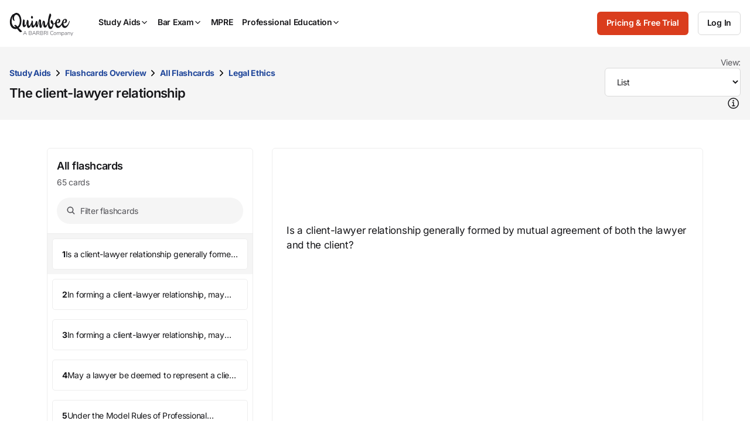

--- FILE ---
content_type: text/html; charset=utf-8
request_url: https://www.quimbee.com/flashcards/legal-ethics/topics/the-client-lawyer-relationship/list
body_size: 33456
content:
<!DOCTYPE html><html lang="en"><head><meta charset="utf-8" />
<script>var _rollbarConfig = {"accessToken":"787e596efaa84effbbcf77e80285eabc","async":false,"captureUncaught":true,"captureUnhandledRejections":true,"autoInstrument":{"network":true,"networkResponseHeaders":true,"networkResponseBody":true,"networkRequestBody":true,"log":true,"dom":false,"navigation":true,"connectivity":true},"hostSafeList":["quimbee"],"checkIgnore":function(isUncaught, args, payload) { return Quimbee.checkIgnoreError(args[1]) },"filterTelemetry":function(e) { return Quimbee.filterTelemetry(e) },"payload":{"environment":"production","client":{"javascript":{"source_map_enabled":true,"code_version":null,"guess_uncaught_frames":true}},"custom":{"code_version_group":"2026-01-23","code_version_release_iteration":null,"code_version_release_version":null,"code_version_release_created_at":null}}};</script>
<script>!function(r){var e={};function o(n){if(e[n])return e[n].exports;var t=e[n]={i:n,l:!1,exports:{}};return r[n].call(t.exports,t,t.exports,o),t.l=!0,t.exports}o.m=r,o.c=e,o.d=function(r,e,n){o.o(r,e)||Object.defineProperty(r,e,{enumerable:!0,get:n})},o.r=function(r){"undefined"!=typeof Symbol&&Symbol.toStringTag&&Object.defineProperty(r,Symbol.toStringTag,{value:"Module"}),Object.defineProperty(r,"__esModule",{value:!0})},o.t=function(r,e){if(1&e&&(r=o(r)),8&e)return r;if(4&e&&"object"==typeof r&&r&&r.__esModule)return r;var n=Object.create(null);if(o.r(n),Object.defineProperty(n,"default",{enumerable:!0,value:r}),2&e&&"string"!=typeof r)for(var t in r)o.d(n,t,function(e){return r[e]}.bind(null,t));return n},o.n=function(r){var e=r&&r.__esModule?function(){return r.default}:function(){return r};return o.d(e,"a",e),e},o.o=function(r,e){return Object.prototype.hasOwnProperty.call(r,e)},o.p="",o(o.s=0)}([function(r,e,o){"use strict";var n=o(1),t=o(5);_rollbarConfig=_rollbarConfig||{},_rollbarConfig.rollbarJsUrl=_rollbarConfig.rollbarJsUrl||"https://cdn.rollbar.com/rollbarjs/refs/tags/v2.26.1/rollbar.min.js",_rollbarConfig.async=void 0===_rollbarConfig.async||_rollbarConfig.async;var a=n.setupShim(window,_rollbarConfig),l=t(_rollbarConfig);window.rollbar=n.Rollbar,a.loadFull(window,document,!_rollbarConfig.async,_rollbarConfig,l)},function(r,e,o){"use strict";var n=o(2),t=o(3);function a(r){return function(){try{return r.apply(this,arguments)}catch(r){try{console.error("[Rollbar]: Internal error",r)}catch(r){}}}}var l=0;function i(r,e){this.options=r,this._rollbarOldOnError=null;var o=l++;this.shimId=function(){return o},"undefined"!=typeof window&&window._rollbarShims&&(window._rollbarShims[o]={handler:e,messages:[]})}var s=o(4),d=function(r,e){return new i(r,e)},c=function(r){return new s(d,r)};function u(r){return a((function(){var e=this,o=Array.prototype.slice.call(arguments,0),n={shim:e,method:r,args:o,ts:new Date};window._rollbarShims[this.shimId()].messages.push(n)}))}i.prototype.loadFull=function(r,e,o,n,t){var l=!1,i=e.createElement("script"),s=e.getElementsByTagName("script")[0],d=s.parentNode;i.crossOrigin="",i.src=n.rollbarJsUrl,o||(i.async=!0),i.onload=i.onreadystatechange=a((function(){if(!(l||this.readyState&&"loaded"!==this.readyState&&"complete"!==this.readyState)){i.onload=i.onreadystatechange=null;try{d.removeChild(i)}catch(r){}l=!0,function(){var e;if(void 0===r._rollbarDidLoad){e=new Error("rollbar.js did not load");for(var o,n,a,l,i=0;o=r._rollbarShims[i++];)for(o=o.messages||[];n=o.shift();)for(a=n.args||[],i=0;i<a.length;++i)if("function"==typeof(l=a[i])){l(e);break}}"function"==typeof t&&t(e)}()}})),d.insertBefore(i,s)},i.prototype.wrap=function(r,e,o){try{var n;if(n="function"==typeof e?e:function(){return e||{}},"function"!=typeof r)return r;if(r._isWrap)return r;if(!r._rollbar_wrapped&&(r._rollbar_wrapped=function(){o&&"function"==typeof o&&o.apply(this,arguments);try{return r.apply(this,arguments)}catch(o){var e=o;throw e&&("string"==typeof e&&(e=new String(e)),e._rollbarContext=n()||{},e._rollbarContext._wrappedSource=r.toString(),window._rollbarWrappedError=e),e}},r._rollbar_wrapped._isWrap=!0,r.hasOwnProperty))for(var t in r)r.hasOwnProperty(t)&&(r._rollbar_wrapped[t]=r[t]);return r._rollbar_wrapped}catch(e){return r}};for(var p="log,debug,info,warn,warning,error,critical,global,configure,handleUncaughtException,handleAnonymousErrors,handleUnhandledRejection,captureEvent,captureDomContentLoaded,captureLoad".split(","),f=0;f<p.length;++f)i.prototype[p[f]]=u(p[f]);r.exports={setupShim:function(r,e){if(r){var o=e.globalAlias||"Rollbar";if("object"==typeof r[o])return r[o];r._rollbarShims={},r._rollbarWrappedError=null;var l=new c(e);return a((function(){e.captureUncaught&&(l._rollbarOldOnError=r.onerror,n.captureUncaughtExceptions(r,l,!0),e.wrapGlobalEventHandlers&&t(r,l,!0)),e.captureUnhandledRejections&&n.captureUnhandledRejections(r,l,!0);var a=e.autoInstrument;return!1!==e.enabled&&(void 0===a||!0===a||function(r){return!("object"!=typeof r||void 0!==r.page&&!r.page)}(a))&&r.addEventListener&&(r.addEventListener("load",l.captureLoad.bind(l)),r.addEventListener("DOMContentLoaded",l.captureDomContentLoaded.bind(l))),r[o]=l,l}))()}},Rollbar:c}},function(r,e,o){"use strict";function n(r,e,o,n){r._rollbarWrappedError&&(n[4]||(n[4]=r._rollbarWrappedError),n[5]||(n[5]=r._rollbarWrappedError._rollbarContext),r._rollbarWrappedError=null);var t=e.handleUncaughtException.apply(e,n);o&&o.apply(r,n),"anonymous"===t&&(e.anonymousErrorsPending+=1)}r.exports={captureUncaughtExceptions:function(r,e,o){if(r){var t;if("function"==typeof e._rollbarOldOnError)t=e._rollbarOldOnError;else if(r.onerror){for(t=r.onerror;t._rollbarOldOnError;)t=t._rollbarOldOnError;e._rollbarOldOnError=t}e.handleAnonymousErrors();var a=function(){var o=Array.prototype.slice.call(arguments,0);n(r,e,t,o)};o&&(a._rollbarOldOnError=t),r.onerror=a}},captureUnhandledRejections:function(r,e,o){if(r){"function"==typeof r._rollbarURH&&r._rollbarURH.belongsToShim&&r.removeEventListener("unhandledrejection",r._rollbarURH);var n=function(r){var o,n,t;try{o=r.reason}catch(r){o=void 0}try{n=r.promise}catch(r){n="[unhandledrejection] error getting `promise` from event"}try{t=r.detail,!o&&t&&(o=t.reason,n=t.promise)}catch(r){}o||(o="[unhandledrejection] error getting `reason` from event"),e&&e.handleUnhandledRejection&&e.handleUnhandledRejection(o,n)};n.belongsToShim=o,r._rollbarURH=n,r.addEventListener("unhandledrejection",n)}}}},function(r,e,o){"use strict";function n(r,e,o){if(e.hasOwnProperty&&e.hasOwnProperty("addEventListener")){for(var n=e.addEventListener;n._rollbarOldAdd&&n.belongsToShim;)n=n._rollbarOldAdd;var t=function(e,o,t){n.call(this,e,r.wrap(o),t)};t._rollbarOldAdd=n,t.belongsToShim=o,e.addEventListener=t;for(var a=e.removeEventListener;a._rollbarOldRemove&&a.belongsToShim;)a=a._rollbarOldRemove;var l=function(r,e,o){a.call(this,r,e&&e._rollbar_wrapped||e,o)};l._rollbarOldRemove=a,l.belongsToShim=o,e.removeEventListener=l}}r.exports=function(r,e,o){if(r){var t,a,l="EventTarget,Window,Node,ApplicationCache,AudioTrackList,ChannelMergerNode,CryptoOperation,EventSource,FileReader,HTMLUnknownElement,IDBDatabase,IDBRequest,IDBTransaction,KeyOperation,MediaController,MessagePort,ModalWindow,Notification,SVGElementInstance,Screen,TextTrack,TextTrackCue,TextTrackList,WebSocket,WebSocketWorker,Worker,XMLHttpRequest,XMLHttpRequestEventTarget,XMLHttpRequestUpload".split(",");for(t=0;t<l.length;++t)r[a=l[t]]&&r[a].prototype&&n(e,r[a].prototype,o)}}},function(r,e,o){"use strict";function n(r,e){this.impl=r(e,this),this.options=e,function(r){for(var e=function(r){return function(){var e=Array.prototype.slice.call(arguments,0);if(this.impl[r])return this.impl[r].apply(this.impl,e)}},o="log,debug,info,warn,warning,error,critical,global,configure,handleUncaughtException,handleAnonymousErrors,handleUnhandledRejection,_createItem,wrap,loadFull,shimId,captureEvent,captureDomContentLoaded,captureLoad".split(","),n=0;n<o.length;n++)r[o[n]]=e(o[n])}(n.prototype)}n.prototype._swapAndProcessMessages=function(r,e){var o,n,t;for(this.impl=r(this.options);o=e.shift();)n=o.method,t=o.args,this[n]&&"function"==typeof this[n]&&("captureDomContentLoaded"===n||"captureLoad"===n?this[n].apply(this,[t[0],o.ts]):this[n].apply(this,t));return this},r.exports=n},function(r,e,o){"use strict";r.exports=function(r){return function(e){if(!e&&!window._rollbarInitialized){for(var o,n,t=(r=r||{}).globalAlias||"Rollbar",a=window.rollbar,l=function(r){return new a(r)},i=0;o=window._rollbarShims[i++];)n||(n=o.handler),o.handler._swapAndProcessMessages(l,o.messages);window[t]=n,window._rollbarInitialized=!0}}}}]);</script><meta content="IE=edge,chrome=1" http-equiv="X-UA-Compatible" /><meta content="width=device-width, initial-scale=1" name="viewport" /><meta content="©2007-2026 All Rights Reserved. Quimbee® is a registered trademark of Sellers International, LLC." name="copyright" /><meta content="Society: Law: Education: Student Resources: Course Outlines: Case Briefs" name="classification" /><meta content="yes" name="apple-mobile-web-app-capable" /><meta content="yes" name="mobile-web-app-capable" /><meta content="app-id=1001711683" name="apple-itunes-app" /><link rel="preload" href="https://quimbee-production-assets.s3.us-east-1.amazonaws.com/assets/inter-v19-regular-2d0c3d3d.woff2" as="font" type="font/woff2" crossorigin="anonymous"><link rel="preload" href="https://quimbee-production-assets.s3.us-east-1.amazonaws.com/assets/inter-v19-500-a8d5d31a.woff2" as="font" type="font/woff2" crossorigin="anonymous"><link rel="preload" href="https://quimbee-production-assets.s3.us-east-1.amazonaws.com/assets/inter-v19-600-b5c99424.woff2" as="font" type="font/woff2" crossorigin="anonymous"><link rel="preload" href="https://quimbee-production-assets.s3.us-east-1.amazonaws.com/assets/inter-v19-700-e571a231.woff2" as="font" type="font/woff2" crossorigin="anonymous"><link rel="preload" href="https://js.stripe.com/v3/" as="script"><script src="https://quimbee-production-assets.s3.us-east-1.amazonaws.com/assets/application-1e3756a0.js" type="module"></script><link href="https://quimbee-production-assets.s3.us-east-1.amazonaws.com/favicon.ico" rel="shortcut icon" /><link href="https://quimbee-production-assets.s3.us-east-1.amazonaws.com/assets/logos/apple-touch-icon-precomposed-41ebbaac.png" rel="logos/apple-touch-icon-precomposed" /><title>Legal Ethics, The client-lawyer relationship Flashcards Online - Law School Flashcards | Quimbee</title>
<meta name="description" content="Study Legal Ethics, The client-lawyer relationship flashcards online with Quimbee Flashcards. Gain access to over 7,900 flashcards covering a wide range of legal topics.">
<link rel="canonical" href="http://www.quimbee.com/flashcards/legal-ethics/topics/the-client-lawyer-relationship/list">
<meta property="og:url" content="http://www.quimbee.com/flashcards/legal-ethics/topics/the-client-lawyer-relationship/list">
<meta property="og:title" content="Legal Ethics, The client-lawyer relationship Flashcards Online - Law School Flashcards">
<meta property="og:description" content="Study Legal Ethics, The client-lawyer relationship flashcards online with Quimbee Flashcards. Gain access to over 7,900 flashcards covering a wide range of legal topics.">
<meta property="og:site_name" content="Quimbee">
<meta property="og:image" content="https://quimbee-production-assets.s3.us-east-1.amazonaws.com/assets/ograph/logo4fb-6c9fcc96.png">
<meta property="og:image:width" content="1200">
<meta property="og:image:height" content="1200">
<meta property="og:image" content="https://quimbee-production-assets.s3.us-east-1.amazonaws.com/assets/ograph/logo4li-de949314.png">
<meta property="og:image:width" content="150">
<meta property="og:image:height" content="150">
<meta name="twitter:card" content="summary">
<meta name="twitter:site" content="@quimbeedotcom">
<meta name="twitter:creator" content="@quimbeedotcom">
<meta name="twitter:image" content="https://quimbee-production-assets.s3.us-east-1.amazonaws.com/assets/ograph/logo4tw-098415f3.png"><meta name="csrf-param" content="authenticity_token" />
<meta name="csrf-token" content="TdKizI2l5K1eHgNaTLm5lv19jU52zERLhn-29nBYHU1oLXsDJixWNurx59JqcWmVbk31b_of2upIVIGIbHEtsg" /><link rel="stylesheet" href="https://quimbee-production-assets.s3.us-east-1.amazonaws.com/assets/1_vendors-7b801197.css" media="all" /><link rel="stylesheet" href="https://quimbee-production-assets.s3.us-east-1.amazonaws.com/assets/2_elements-62bf02bf.css" media="all" /><link rel="stylesheet" href="https://quimbee-production-assets.s3.us-east-1.amazonaws.com/assets/3_layouts-a2f7f231.css" media="all" /><link rel="stylesheet" href="https://quimbee-production-assets.s3.us-east-1.amazonaws.com/assets/4_components-44675b2c.css" media="all" /><link rel="stylesheet" href="https://quimbee-production-assets.s3.us-east-1.amazonaws.com/assets/5_pages-5d23e434.css" media="all" /><link rel="stylesheet" href="https://quimbee-production-assets.s3.us-east-1.amazonaws.com/assets/6_utilities-5dfd0994.css" media="all" /><link rel="stylesheet" href="https://quimbee-production-assets.s3.us-east-1.amazonaws.com/assets/7_themes-6aee0a26.css" media="all" /><link rel="stylesheet" href="https://quimbee-production-assets.s3.us-east-1.amazonaws.com/assets/pages/flashcards/topics/show-ced3eae0.css" media="all" /><script data-controller="quimbee-data" type="application/json">{
  "wistiaScriptURL": "//fast.wistia.net/assets/external/E-v1.js",
  "disableJSGlobalDeprecationWarnings": false,
  "algoliaJSVersion": "3.25.1"
}</script><script>window.Quimbee = window.Quimbee || {};
window.Quimbee.data = window.Quimbee.data || {};</script><script>window.Quimbee.getCookieValue = function(name) {
  const value = document.cookie.match('(^|;)\\s*' + name + '\\s*=\\s*([^;]+)')?.pop()
  return value ? decodeURIComponent(value) : undefined
}

window.Quimbee.setCookieValue = function(name, value, options = {}) {
  const defaults = { path: '/' }
  const opts = Object.assign({}, defaults, options)
  const attrs = Object.entries(opts).map(pair => '; ' + pair.join('=')).join('')
  // Server-set cookies are URI encoded so we do the same here for full compatibility.
  document.cookie = name + '=' + encodeURIComponent(value) + attrs
}

// https://stackoverflow.com/a/2138471/1202488
window.Quimbee.deleteCookie = function(name) {
  document.cookie = name+'=; Max-Age=-99999999;path=/;'
}</script><script>// Determines if the browser is supported according to browserslist-regexp.js, which is written
// by bin/update_browserslist.sh.
window.Quimbee._browserslistRegexp = /Edge?\/(14[2-9]|1[5-9]\d|[2-9]\d{2}|\d{4,})\.\d+(\.\d+|)|Firefox\/(1{2}[89]|1[2-9]\d|[2-9]\d{2}|\d{4,})\.\d+(\.\d+|)|Chrom(ium|e)\/(1{2}[2-9]|1[2-9]\d|[2-9]\d{2}|\d{4,})\.\d+(\.\d+|)|(Maci|X1{2}).+ Version\/(16\.([6-9]|\d{2,})|(1[7-9]|[2-9]\d|\d{3,})\.\d+)([,.]\d+|)( \(\w+\)|)( Mobile\/\w+|) Safari\/|Chrome.+OPR\/(12[4-9]|1[3-9]\d|[2-9]\d{2}|\d{4,})\.\d+\.\d+|(CPU[ +]OS|iPhone[ +]OS|CPU[ +]iPhone|CPU IPhone OS|CPU iPad OS)[ +]+(15[._]([6-9]|\d{2,})|(1[6-9]|[2-9]\d|\d{3,})[._]\d+)([._]\d+|)|Android.+Firefox\/(14[6-9]|1[5-9]\d|[2-9]\d{2}|\d{4,})\.\d+(\.\d+|)|Android.+Chrom(ium|e)\/(14[3-9]|1[5-9]\d|[2-9]\d{2}|\d{4,})\.\d+(\.\d+|)|SamsungBrowser\/(29|[3-9]\d|\d{3,})\.\d+/;
window.Quimbee.isBrowserSupported = function() {
  if (typeof(Quimbee._browserslistRegexp) === "object") {
    return Quimbee._browserslistRegexp.test(navigator.userAgent);
  } else {
    return true;
  }
};

// Defines if the server considers this to be a bot request or not.
window.Quimbee.isBot = function() {
  return "true" === "true"
};

// Defines error handler to be used by Rollbar's and NewRelic's snippets to ignore
// JS errors we don't want to be reported. If it returns true, the error will be ignored.
window.Quimbee.checkIgnoreError = function(error) {
  const isNewPages = 'false' === "true"
  const isZarazFailedToFetch = error && error.message.match(/Failed to fetch/) && error.stack.match(/cdn-cgi\/zaraz\/s.js/)
  const isBlockedByContentBlocker = error && error.message.match(/blocked by content blocker/)
  const isIgnoredFromEnvVar = error && true && !!error.message.match(/The\ operation\ was\ aborted\.|Load\ failed|Unexpected\ private\ name/)
  const isRailsUjsAlreadyLoaded = error && error.message.match(/rails-ujs has already been loaded/)

  return isNewPages || isZarazFailedToFetch || isBlockedByContentBlocker || isIgnoredFromEnvVar || isRailsUjsAlreadyLoaded || Quimbee.isBot() || !Quimbee.isBrowserSupported();
};

// map a URL pattern to some details about requests to it
let requestDetailsMap = {}
let shouldFilterSpammyNetworkRequestsFromTelemetry = true
// filterTelemetry is called twice to filter out events. First, when the event happens (eg. when a network request is fired).
// Second, when there is an error and the telemetry data is about to be uploaded to Rollbar.
window.Quimbee.filterTelemetry = function(e) {
  if(!shouldFilterSpammyNetworkRequestsFromTelemetry) { return false }

  if(e.type === "network" && e.body.subtype === "xhr" || e.body.subtype === "fetch") {
    // Requests to these endpoints are very frequent and create a lot of noise in the Rollbar telemetry.
    // wistia.com, litix.io, and akamaihd.net requests are triggered when watching wistia videos
    const urlsPatternsToIgnore = [
      /litix\.io/,
      /wistia\.com/,
      /wistia.*akamaihd\.net/,
      /embed.*\.wistia\.com/,
      /unpkg.com\/ionicons/,
      /cdn.jsdelivr.net\/npm\/ionicons/,
      /mini-profiler/
    ]

    let matchedPattern = urlsPatternsToIgnore.find(pattern => e.body.url.match(pattern))

    if(matchedPattern) {
      const details = requestDetailsMap[matchedPattern] || {}
      requestDetailsMap[matchedPattern] = details
      details.runningCount ||= 0
      details.lastLoggedAt ||= 0

      details.runningCount += 1

      e._quimbee ||= {}
      if(details.runningCount <= 2 || e._quimbee.passThru) {
        // log the first 2 requests.
        // set the passThru variable because we might receive this event in this function again
        // when Rollbar runs `filterTelemetry` before sending an error.
        e._quimbee.passThru = true
        return false
      } else {
        // filter these requests from now on
        return true
      }
    }
  }

  // let everything else through
  return false
}

// Sets if there's a logged in user to be checked inside JS code
window.Quimbee.isSignedInUser = false</script><script>// This function gets called after the Onetrust banner script finishes
function OptanonWrapper() {
  OneTrust.OnConsentChanged(function() {
    // Map custom OneTrust event to generic DOM event
    // OnetrustActiveGroups is something like ",C0001,C0002"
    document.dispatchEvent(
      new CustomEvent("onetrustConsentChanged", { detail: { consentGroups: OnetrustActiveGroups } } )
    )
  })
}</script><div data-action="onetrustConsentChanged@document-&gt;onetrust#onConsentChanged" data-controller="onetrust" data-onetrust-consent-group-map-value="{&quot;C0001&quot;:&quot;C0001_necessary&quot;,&quot;C0002&quot;:&quot;C0002_performance&quot;,&quot;C0003&quot;:&quot;C0003_functional&quot;,&quot;C0004&quot;:&quot;C0004_targeting&quot;,&quot;C0005&quot;:&quot;C0005_social_media&quot;}"></div><script>if (typeof(newrelic) !== "undefined") {
  newrelic.setErrorHandler(Quimbee.checkIgnoreError);
}</script><script>(function(){var t=document.createElement("script");t.type="text/javascript",t.defer=!0,t.src='https://cdn.firstpromoter.com/fprom.js',t.onload=t.onreadystatechange=function(){var t=this.readyState;if(!t||"complete"==t||"loaded"==t)try{$FPROM.init('otoa89kf','.quimbee.com')}catch(t){}};var e=document.getElementsByTagName("script")[0];e.parentNode.insertBefore(t,e)})();</script><script>(function(w, d, s, l, i) {
  w[l] = w[l] || [];
  w[l].push({
    'gtm.start': new Date().getTime(), event: 'gtm.js'
  });
  var f = d.getElementsByTagName(s)[0],
  j = d.createElement(s), dl = l != 'dataLayer' ? '&l=' + l: '';
  j.async = true;
  j.src = 'https://www.googletagmanager.com/gtm.js?id=' + i + dl + '&gtm_auth=FzcT8ShVqJ77csNF6jYiWw&gtm_preview=env-1&gtm_cookies_win=x';
  f.parentNode.insertBefore(j,f);
})(window, document, 'script', 'dataLayer', 'GTM-M7NZL9KZ');</script><script data-controller="quimbee-data" type="application/json">{"userPreferences":null}</script></head><body class="bb_logos theme_light" data-action="storage@window-&gt;warn-on-session-change#onLocalStorageChange user-preferences.dark_mode.updated@window-&gt;darkmode#change" data-controller="warn-on-session-change darkmode mobile-menu dynamic-content" data-warn-on-session-change-session-id-value="6c0d61920642de88ed272c597e74f69a2c2c7a51"><div class="hidden" data-controller="cookie-delete" data-cookie-delete-regex-name-value="^checkout_"></div><noscript><iframe height="0" src="https://www.googletagmanager.com/ns.html?id=GTM-M7NZL9KZ&gtm_auth=FzcT8ShVqJ77csNF6jYiWw&gtm_preview=env-1&gtm_cookies_win=x" style="display:none;visibility:hidden" width="0"></iframe></noscript><script>var script = document.createElement('script');
script.async = true; script.type = 'text/javascript';
var target = 'https://www.clickcease.com/monitor/stat.js';
script.src = target;
var elem = document.head;
elem.appendChild(script);</script><noscript><a href="https://www.clickcease.com" rel="nofollow"><img alt="ClickCease" src="https://monitor.clickcease.com/stats/stats.aspx" /></a></noscript><div class="container u-p-none visible-print-block"><div class="logo-print"><img alt="Quimbee logo" src="https://quimbee-production-assets.s3.us-east-1.amazonaws.com/assets/logos/logo-black-c9bc486e.svg" loading="lazy" /></div><div class="dmca-badge-print u-align-right"><a class="dmca-badge" href="//www.dmca.com/Protection/Status.aspx?ID=1a996908-4aef-4bdf-a88b-327da7ac4bce" title="DMCA.com Protection Status"><img alt="DMCA.com Protection Status" loading="lazy" src="https://images.dmca.com/Badges/dmca_protected_sml_120m.png?ID=1a996908-4aef-4bdf-a88b-327da7ac4bce" /></a><script defer="" src="https://images.dmca.com/Badges/DMCABadgeHelper.min.js"></script></div></div><header class="c-main-nav" data-mobile-menu-target="mobileNav" id="page-top"><div class="c-main-nav_content"><div class="c-main-nav_logo"><a aria-label="Quimbee logo" class="c-nav-logo" href="/"><div class="c-nav-logo_black"><div class="m-hide"><img alt="Go to Quimbee homepage" class="c-nav-logo_svg" fetchpriority="high" decoding="async" loading="lazy" src="https://quimbee-production-assets.s3.us-east-1.amazonaws.com/assets/logos/quimbee/quimbee-logo-bb-bf54aae1.svg" /></div><div class="m-show m-mr-2u"><img alt="Go to Quimbee homepage" class="c-nav-logo_svg" fetchpriority="high" decoding="async" loading="lazy" src="https://quimbee-production-assets.s3.us-east-1.amazonaws.com/assets/logos/quimbee/quimbee-icon-inline-bc394962.svg" /></div></div><div class="c-nav-logo_white"><div class="m-hide"><img alt="Go to Quimbee homepage" class="c-nav-logo_svg" fetchpriority="high" decoding="async" loading="lazy" src="https://quimbee-production-assets.s3.us-east-1.amazonaws.com/assets/logos/quimbee/quimbee-logo-light-bb-6709c048.svg" /></div><div class="m-show m-mr-2u"><img alt="Go to Quimbee homepage" class="c-nav-logo_svg" fetchpriority="high" decoding="async" loading="lazy" src="https://quimbee-production-assets.s3.us-east-1.amazonaws.com/assets/logos/quimbee/quimbee-icon-inline-light-cd146a00.svg" /></div></div></a></div><nav aria-label="Main menu" class="c-main-nav_product-menu" role="menubar"><div class="c-topnav-menu" data-action="topnav.globalCloseMenu@document-&gt;topnav-menu#globalCloseMenu click@document-&gt;topnav-menu#closeOnClickOutside pointerleave-&gt;topnav-menu#delayedCloseMenu" data-controller="topnav-menu" id="menu-study-aids-wrapper" role="menu"><a aria-controls="menu-study-aids" aria-expanded="false" aria-haspopup="true" aria-label="Study Aids" class="c-topnav-menu_button" data-action="
click-&gt;topnav-menu#toggleMenu
pointerenter-&gt;topnav-menu#openMenuOnDesktop
keydown.enter-&gt;topnav-menu#toggleMenu
" data-topnav-menu-target="menuButton" role="menuitem" tabindex="0"> Study Aids<div class="c-topnav-menu_icon-container"><ion-icon class="c-topnav-menu_indicator  quimbee-icon" name="chevron-down" aria-hidden="true"></ion-icon></div></a><div class="c-topnav-menu_menu" data-topnav-menu-target="menu" id="menu-study-aids"><div class="c-topnav-menu-item" data-topnav-menu-target="menuItem"><div class="m-hide"><a aria-label="Product overview" class="c-topnav-menu-item_button" href="/study-aids"><ion-icon class=" quimbee-icon" src="https://quimbee-production-assets.s3.us-east-1.amazonaws.com/assets/icons/svg_icons/qb-document-search-0c27ede1.svg" name="qb-document-search" aria-hidden="true"></ion-icon><div class="c-topnav-menu-item_button-text">Product overview</div></a></div><div class="u-hide m-show"><a aria-label="Product overview" class="c-topnav-menu-item_button" href="/study-aids"><ion-icon class=" quimbee-icon" src="https://quimbee-production-assets.s3.us-east-1.amazonaws.com/assets/icons/svg_icons/qb-document-search-0c27ede1.svg" name="qb-document-search" aria-hidden="true"></ion-icon><div class="c-topnav-menu-item_button-text">Product overview</div></a></div></div><div class="c-topnav-menu-item" data-topnav-menu-target="menuItem"><div class="m-hide"><a aria-label="Pricing and free trial" class="c-topnav-menu-item_button" href="/pricing/study-aids"><ion-icon class=" quimbee-icon" src="https://quimbee-production-assets.s3.us-east-1.amazonaws.com/assets/icons/svg_icons/qb-circle-price-11c1e7d2.svg" name="qb-circle-price" aria-hidden="true"></ion-icon><div class="c-topnav-menu-item_button-text">Pricing and free trial</div></a></div><div class="u-hide m-show"><a aria-label="Pricing and free trial" class="c-topnav-menu-item_button" href="/pricing/study-aids"><ion-icon class=" quimbee-icon" src="https://quimbee-production-assets.s3.us-east-1.amazonaws.com/assets/icons/svg_icons/qb-circle-price-11c1e7d2.svg" name="qb-circle-price" aria-hidden="true"></ion-icon><div class="c-topnav-menu-item_button-text">Pricing and free trial</div></a></div></div><div class="c-topnav-menu-item" data-topnav-menu-target="menuItem"><div class="m-hide"><a aria-label="Testimonials" class="c-topnav-menu-item_button" href="/about/testimonials"><ion-icon class=" quimbee-icon" src="https://quimbee-production-assets.s3.us-east-1.amazonaws.com/assets/icons/svg_icons/qb-quotes-2b986532.svg" name="qb-quotes" aria-hidden="true"></ion-icon><div class="c-topnav-menu-item_button-text">Testimonials</div></a></div><div class="u-hide m-show"><a aria-label="Testimonials" class="c-topnav-menu-item_button" href="/about/testimonials"><ion-icon class=" quimbee-icon" src="https://quimbee-production-assets.s3.us-east-1.amazonaws.com/assets/icons/svg_icons/qb-quotes-2b986532.svg" name="qb-quotes" aria-hidden="true"></ion-icon><div class="c-topnav-menu-item_button-text">Testimonials</div></a></div></div><div class="c-topnav-menu-item -custom-content" data-topnav-menu-target="menuItem"><h5 class="c-mega-menu_subsection-heading">Content Library</h5></div><div class="c-topnav-menu-item -custom-content" data-topnav-menu-target="menuItem"><div class="m-hide"><div aria-expanded="false" aria-haspopup="true" aria-label="Custom menu" data-action="
touchstart-&gt;topnav-menu#toggleSubmenu
keydown.enter-&gt;topnav-menu#toggleSubmenu
click-&gt;topnav-menu#toggleSubmenu
pointerenter-&gt;topnav-menu#openSubmenuOnDesktop
pointerleave-&gt;topnav-menu#delayedCloseSubmenu" role="menuitem"><a class="c-topnav-menu-item_button" href="#"><ion-icon class=" quimbee-icon" name="ribbon-outline" aria-hidden="true"></ion-icon><div class="c-topnav-menu-item_button-text"><img alt="BARBRI 1L Exam Success menu item" class="-fill-black" src="https://quimbee-production.s3.amazonaws.com/uploads/course_engine/course/logo/1/quimbee-barbri-1l-exam-success-logo-bb.svg" loading="lazy" /></div><ion-icon class=" quimbee-icon" name="chevron-forward-outline" aria-hidden="true"></ion-icon></a></div></div><div class="m-show"><a class="c-topnav-menu-item_button" href="/barbri-1l-exam-success"><ion-icon class=" quimbee-icon" name="ribbon-outline" aria-hidden="true"></ion-icon><div class="c-topnav-menu-item_button-text"><img alt="BARBRI 1L Exam Success menu item" class="-fill-black" src="https://quimbee-production.s3.amazonaws.com/uploads/course_engine/course/logo/1/quimbee-barbri-1l-exam-success-logo-bb.svg" loading="lazy" /></div></a></div><div class="c-topnav-menu-item_submenu" data-action="mouseleave-&gt;topnav-menu#delayedCloseSubmenu" data-topnav-menu-target="submenu" id="menu-study-aids_submenu-custom"><div class="c-topnav-menu-item_submenu-itemlist"><div class="c-topnav-menu-item_submenu-section"><a class="c-topnav-submenu-item" href="/barbri-1l-exam-success"><ion-icon class=" quimbee-icon" src="https://quimbee-production-assets.s3.us-east-1.amazonaws.com/assets/icons/svg_icons/qb-document-search-0c27ede1.svg" name="qb-document-search" aria-hidden="true"></ion-icon>Product overview</a><a class="c-topnav-submenu-item" href="/barbri-1l-exam-success"><ion-icon class=" quimbee-icon" src="https://quimbee-production-assets.s3.us-east-1.amazonaws.com/assets/icons/svg_icons/qb-circle-price-11c1e7d2.svg" name="qb-circle-price" aria-hidden="true"></ion-icon>Get started for free</a></div><div class="c-topnav-menu-item_submenu-section"><h5>1L Exam Success subjects</h5><a class="c-topnav-submenu-item" href="/lms/courses/barbri-1l-exam-success/civil-procedure">Civil Procedure</a><a class="c-topnav-submenu-item" href="/lms/courses/barbri-1l-exam-success/constitutional-law">Constitutional Law</a><a class="c-topnav-submenu-item" href="/lms/courses/barbri-1l-exam-success/contracts">Contracts</a><a class="c-topnav-submenu-item" href="/lms/courses/barbri-1l-exam-success/criminal-law">Criminal Law</a><a class="c-topnav-submenu-item" href="/lms/courses/barbri-1l-exam-success/property">Property</a><a class="c-topnav-submenu-item" href="/lms/courses/barbri-1l-exam-success/torts">Torts</a><a class="c-topnav-submenu-item" href="/lms/courses/barbri-1l-exam-success/exam-strategies">Exam Strategies</a><a class="c-topnav-submenu-item" href="/lms/courses/barbri-1l-exam-success/next-gen-practice">NextGen Practice</a></div></div></div></div><div class="c-topnav-menu-item" data-topnav-menu-target="menuItem"><div class="m-hide"><a data-action="
          touchstart-&gt;topnav-menu#toggleSubmenu
          keydown.enter-&gt;topnav-menu#toggleSubmenu
          click-&gt;topnav-menu#toggleSubmenu
          pointerenter-&gt;topnav-menu#openSubmenuOnDesktop
          pointerleave-&gt;topnav-menu#delayedCloseSubmenu
        " role="menuitem" aria-controls="menu-study-aids_submenu-casebooks" aria-haspopup="true" aria-label="Casebooks" aria-expanded="false" class="c-topnav-menu-item_button" href="#"><ion-icon class=" quimbee-icon" name="library-outline" aria-hidden="true"></ion-icon><div class="c-topnav-menu-item_button-text">Casebooks</div><ion-icon class=" quimbee-icon" name="chevron-forward-outline" aria-hidden="true"></ion-icon></a><div class="c-topnav-menu-item_submenu" data-action="mouseleave-&gt;topnav-menu#delayedCloseSubmenu" data-topnav-menu-target="submenu" id="menu-study-aids_submenu-casebooks"><div class="c-topnav-menu-item_submenu-heading">Casebook subjects</div><div class="c-topnav-menu-item_submenu-itemlist"><a class="c-topnav-submenu-item" href="/casebooks/accounting">Accounting</a><a class="c-topnav-submenu-item" href="/casebooks/administrative-law">Administrative Law</a><a class="c-topnav-submenu-item" href="/casebooks/admiralty">Admiralty</a><a class="c-topnav-submenu-item" href="/casebooks/advanced-business-associations">Advanced Business Associations</a><a class="c-topnav-submenu-item" href="/casebooks/advanced-civil-procedure">Advanced Civil Procedure</a><a class="c-topnav-submenu-item" href="/casebooks/advanced-criminal-law">Advanced Criminal Law</a><a class="c-topnav-submenu-item" href="/casebooks/advanced-criminal-procedure">Advanced Criminal Procedure</a><a class="c-topnav-submenu-item" href="/casebooks/advanced-evidence">Advanced Evidence</a><a class="c-topnav-submenu-item" href="/casebooks/advanced-tort-law">Advanced Tort Law</a><a class="c-topnav-submenu-item" href="/casebooks/alternative-dispute-resolution">Alternative Dispute Resolution</a><a class="c-topnav-submenu-item" href="/casebooks/animal-law">Animal Law</a><a class="c-topnav-submenu-item" href="/casebooks/antitrust">Antitrust</a><a class="c-topnav-submenu-item" href="/casebooks/appellate-advocacy">Appellate Advocacy</a><a class="c-topnav-submenu-item" href="/casebooks/archaeology">Archaeology</a><a class="c-topnav-submenu-item" href="/casebooks/art-law">Art Law</a><a class="c-topnav-submenu-item" href="/casebooks/aviation-law">Aviation Law</a><a class="c-topnav-submenu-item" href="/casebooks/banking-law">Banking Law</a><a class="c-topnav-submenu-item" href="/casebooks/bankruptcy">Bankruptcy</a><a class="c-topnav-submenu-item" href="/casebooks/bioethics">Bioethics</a><a class="c-topnav-submenu-item" href="/casebooks/business-associations">Business Associations</a><a class="c-topnav-submenu-item" href="/casebooks/business-organizations">Business Organizations</a><a class="c-topnav-submenu-item" href="/casebooks/california-civil-procedure">California Civil Procedure</a><a class="c-topnav-submenu-item" href="/casebooks/california-community-property">California Community Property</a><a class="c-topnav-submenu-item" href="/casebooks/career-success">Career Success</a><a class="c-topnav-submenu-item" href="/casebooks/children-and-juveniles">Children and Juveniles</a><a class="c-topnav-submenu-item" href="/casebooks/civil-procedure">Civil Procedure</a><a class="c-topnav-submenu-item" href="/casebooks/civil-rights">Civil Rights</a><a class="c-topnav-submenu-item" href="/casebooks/commercial-law">Commercial Law</a><a class="c-topnav-submenu-item" href="/casebooks/communication-law">Communication Law</a><a class="c-topnav-submenu-item" href="/casebooks/comparative-constitutional-law">Comparative Constitutional Law</a><a class="c-topnav-submenu-item" href="/casebooks/comparative-law">Comparative Law</a><a class="c-topnav-submenu-item" href="/casebooks/conflict-of-laws">Conflict of Laws</a><a class="c-topnav-submenu-item" href="/casebooks/constitutional-law">Constitutional Law</a><a class="c-topnav-submenu-item" href="/casebooks/consumer-law">Consumer Law</a><a class="c-topnav-submenu-item" href="/casebooks/contracts">Contracts</a><a class="c-topnav-submenu-item" href="/casebooks/copyright-law">Copyright Law</a><a class="c-topnav-submenu-item" href="/casebooks/corporate-and-partnership-tax">Corporate and Partnership Tax</a><a class="c-topnav-submenu-item" href="/casebooks/corporate-compliance-finance-and-governance">Corporate Compliance, Finance, and Governance</a><a class="c-topnav-submenu-item" href="/casebooks/corrections-and-sentencing">Corrections and Sentencing</a><a class="c-topnav-submenu-item" href="/casebooks/counterterrorism">Counterterrorism</a><a class="c-topnav-submenu-item" href="/casebooks/criminal-law">Criminal Law</a><a class="c-topnav-submenu-item" href="/casebooks/criminal-procedure">Criminal Procedure</a><a class="c-topnav-submenu-item" href="/casebooks/culture-and-law">Culture and Law</a><a class="c-topnav-submenu-item" href="/casebooks/cyberspace">Cyberspace</a><a class="c-topnav-submenu-item" href="/casebooks/debtors-and-creditors">Debtors and Creditors</a><a class="c-topnav-submenu-item" href="/casebooks/disability-law">Disability Law</a><a class="c-topnav-submenu-item" href="/casebooks/domestic-violence-law">Domestic Violence Law</a><a class="c-topnav-submenu-item" href="/casebooks/economics-and-law">Economics and Law</a><a class="c-topnav-submenu-item" href="/casebooks/education-law">Education Law</a><a class="c-topnav-submenu-item" href="/casebooks/elder-law">Elder Law</a><a class="c-topnav-submenu-item" href="/casebooks/election-law">Election Law</a><a class="c-topnav-submenu-item" href="/casebooks/employment-law">Employment Law</a><a class="c-topnav-submenu-item" href="/casebooks/energy-law">Energy Law</a><a class="c-topnav-submenu-item" href="/casebooks/entertainment-law">Entertainment Law</a><a class="c-topnav-submenu-item" href="/casebooks/environmental-law">Environmental Law</a><a class="c-topnav-submenu-item" href="/casebooks/estate-trust-and-gift-taxation">Estate, Trust, and Gift Taxation</a><a class="c-topnav-submenu-item" href="/casebooks/european-union-law">European Union Law</a><a class="c-topnav-submenu-item" href="/casebooks/evidence">Evidence</a><a class="c-topnav-submenu-item" href="/casebooks/family-law">Family Law</a><a class="c-topnav-submenu-item" href="/casebooks/federal-courts">Federal Courts</a><a class="c-topnav-submenu-item" href="/casebooks/federal-income-tax">Federal Income Tax</a><a class="c-topnav-submenu-item" href="/casebooks/firearms-law">Firearms Law</a><a class="c-topnav-submenu-item" href="/casebooks/first-amendment">First Amendment</a><a class="c-topnav-submenu-item" href="/casebooks/florida-civil-procedure">Florida Civil Procedure</a><a class="c-topnav-submenu-item" href="/casebooks/food-and-drug-law">Food and Drug Law</a><a class="c-topnav-submenu-item" href="/casebooks/gaming-law">Gaming Law</a><a class="c-topnav-submenu-item" href="/casebooks/gender-and-sexuality">Gender and Sexuality</a><a class="c-topnav-submenu-item" href="/casebooks/government-contracts">Government Contracts</a><a class="c-topnav-submenu-item" href="/casebooks/healthcare-law">Healthcare Law</a><a class="c-topnav-submenu-item" href="/casebooks/housing-law">Housing Law</a><a class="c-topnav-submenu-item" href="/casebooks/humanitarian-law">Humanitarian Law</a><a class="c-topnav-submenu-item" href="/casebooks/human-rights">Human Rights</a><a class="c-topnav-submenu-item" href="/casebooks/immigration-law">Immigration Law</a><a class="c-topnav-submenu-item" href="/casebooks/indian-law">Indian Law</a><a class="c-topnav-submenu-item" href="/casebooks/insurance-law">Insurance Law</a><a class="c-topnav-submenu-item" href="/casebooks/intellectual-property">Intellectual Property</a><a class="c-topnav-submenu-item" href="/casebooks/international-business-transactions">International Business Transactions</a><a class="c-topnav-submenu-item" href="/casebooks/international-criminal-law">International Criminal Law</a><a class="c-topnav-submenu-item" href="/casebooks/international-law">International Law</a><a class="c-topnav-submenu-item" href="/casebooks/international-taxation">International Taxation</a><a class="c-topnav-submenu-item" href="/casebooks/introduction-to-u-s-law">Introduction To U.S. Law</a><a class="c-topnav-submenu-item" href="/casebooks/jurisprudence">Jurisprudence</a><a class="c-topnav-submenu-item" href="/casebooks/labor-law">Labor Law</a><a class="c-topnav-submenu-item" href="/casebooks/land-use">Land Use</a><a class="c-topnav-submenu-item" href="/casebooks/legal-ethics">Legal Ethics</a><a class="c-topnav-submenu-item" href="/casebooks/legal-history">Legal History</a><a class="c-topnav-submenu-item" href="/casebooks/legal-method">Legal Method</a><a class="c-topnav-submenu-item" href="/casebooks/legal-process">Legal Process</a><a class="c-topnav-submenu-item" href="/casebooks/legislation-and-regulation">Legislation and Regulation</a><a class="c-topnav-submenu-item" href="/casebooks/litigation">Litigation</a><a class="c-topnav-submenu-item" href="/casebooks/local-government">Local Government</a><a class="c-topnav-submenu-item" href="/casebooks/marijuana-law">Marijuana Law</a><a class="c-topnav-submenu-item" href="/casebooks/media-law">Media Law</a><a class="c-topnav-submenu-item" href="/casebooks/mergers-and-acquisitions">Mergers and Acquisitions</a><a class="c-topnav-submenu-item" href="/casebooks/military-law">Military Law</a><a class="c-topnav-submenu-item" href="/casebooks/national-security">National Security</a><a class="c-topnav-submenu-item" href="/casebooks/natural-resources">Natural Resources</a><a class="c-topnav-submenu-item" href="/casebooks/negotiations">Negotiations</a><a class="c-topnav-submenu-item" href="/casebooks/nonprofit-law">Nonprofit Law</a><a class="c-topnav-submenu-item" href="/casebooks/oil-and-gas">Oil and Gas</a><a class="c-topnav-submenu-item" href="/casebooks/patent">Patent</a><a class="c-topnav-submenu-item" href="/casebooks/payment-systems">Payment Systems</a><a class="c-topnav-submenu-item" href="/casebooks/poverty-law">Poverty Law</a><a class="c-topnav-submenu-item" href="/casebooks/privacy-law">Privacy Law</a><a class="c-topnav-submenu-item" href="/casebooks/products-liability">Products Liability</a><a class="c-topnav-submenu-item" href="/casebooks/property">Property</a><a class="c-topnav-submenu-item" href="/casebooks/real-estate-transactions">Real Estate Transactions</a><a class="c-topnav-submenu-item" href="/casebooks/religion">Religion</a><a class="c-topnav-submenu-item" href="/casebooks/remedies">Remedies</a><a class="c-topnav-submenu-item" href="/casebooks/sales">Sales</a><a class="c-topnav-submenu-item" href="/casebooks/science-and-law">Science and Law</a><a class="c-topnav-submenu-item" href="/casebooks/secured-transactions">Secured Transactions</a><a class="c-topnav-submenu-item" href="/casebooks/securities-regulation">Securities Regulation</a><a class="c-topnav-submenu-item" href="/casebooks/sports-law">Sports Law</a><a class="c-topnav-submenu-item" href="/casebooks/state-and-local-taxation">State and Local Taxation</a><a class="c-topnav-submenu-item" href="/casebooks/taxation-of-nonprofit-and-exempt-organizations">Taxation of Nonprofit and Exempt Organizations</a><a class="c-topnav-submenu-item" href="/casebooks/tax-practice-and-procedure">Tax Practice and Procedure</a><a class="c-topnav-submenu-item" href="/casebooks/torts">Torts</a><a class="c-topnav-submenu-item" href="/casebooks/trade-law">Trade Law</a><a class="c-topnav-submenu-item" href="/casebooks/trademark">Trademark</a><a class="c-topnav-submenu-item" href="/casebooks/unfair-competition">Unfair Competition</a><a class="c-topnav-submenu-item" href="/casebooks/water-rights">Water Rights</a><a class="c-topnav-submenu-item" href="/casebooks/white-collar-crime">White Collar Crime</a><a class="c-topnav-submenu-item" href="/casebooks/wills-trusts-and-estates">Wills, Trusts, and Estates</a><a class="c-topnav-submenu-item" href="/casebooks/workers-compensation">Workers&#39; Compensation</a></div></div></div><div class="u-hide m-show"><a data-action="
          touchstart-&gt;topnav-menu#toggleSubmenu
          keydown.enter-&gt;topnav-menu#toggleSubmenu
          click-&gt;topnav-menu#toggleSubmenu
          pointerenter-&gt;topnav-menu#openSubmenuOnDesktop
          pointerleave-&gt;topnav-menu#delayedCloseSubmenu
        " role="menuitem" aria-controls="menu-study-aids_submenu-casebooks" aria-haspopup="true" aria-label="Casebooks" aria-expanded="false" class="c-topnav-menu-item_button" href="/casebooks"><ion-icon class=" quimbee-icon" name="library-outline" aria-hidden="true"></ion-icon><div class="c-topnav-menu-item_button-text">Casebooks</div></a></div></div><div class="c-topnav-menu-item" data-topnav-menu-target="menuItem"><div class="m-hide"><a data-action="
          touchstart-&gt;topnav-menu#toggleSubmenu
          keydown.enter-&gt;topnav-menu#toggleSubmenu
          click-&gt;topnav-menu#toggleSubmenu
          pointerenter-&gt;topnav-menu#openSubmenuOnDesktop
          pointerleave-&gt;topnav-menu#delayedCloseSubmenu
        " role="menuitem" aria-controls="menu-study-aids_submenu-case-briefs" aria-haspopup="true" aria-label="Case briefs" aria-expanded="false" class="c-topnav-menu-item_button" href="#"><ion-icon class=" quimbee-icon" name="book-outline" aria-hidden="true"></ion-icon><div class="c-topnav-menu-item_button-text">Case briefs</div><ion-icon class=" quimbee-icon" name="chevron-forward-outline" aria-hidden="true"></ion-icon></a><div class="c-topnav-menu-item_submenu" data-action="mouseleave-&gt;topnav-menu#delayedCloseSubmenu" data-topnav-menu-target="submenu" id="menu-study-aids_submenu-case-briefs"><div class="c-topnav-menu-item_submenu-heading">Case briefs</div><div class="c-topnav-menu-item_submenu-itemlist"><a class="c-topnav-submenu-item" href="/cases">See all case briefs</a><a class="c-topnav-submenu-item" href="/casebooks/request">Request a casebook</a><a class="c-topnav-submenu-item" href="/cases/request/new">Request a case brief</a></div></div></div><div class="u-hide m-show"><a data-action="
          touchstart-&gt;topnav-menu#toggleSubmenu
          keydown.enter-&gt;topnav-menu#toggleSubmenu
          click-&gt;topnav-menu#toggleSubmenu
          pointerenter-&gt;topnav-menu#openSubmenuOnDesktop
          pointerleave-&gt;topnav-menu#delayedCloseSubmenu
        " role="menuitem" aria-controls="menu-study-aids_submenu-case-briefs" aria-haspopup="true" aria-label="Case briefs" aria-expanded="false" class="c-topnav-menu-item_button" href="/cases"><ion-icon class=" quimbee-icon" name="book-outline" aria-hidden="true"></ion-icon><div class="c-topnav-menu-item_button-text">Case briefs</div></a></div></div><div class="c-topnav-menu-item" data-topnav-menu-target="menuItem"><div class="m-hide"><a data-action="
          touchstart-&gt;topnav-menu#toggleSubmenu
          keydown.enter-&gt;topnav-menu#toggleSubmenu
          click-&gt;topnav-menu#toggleSubmenu
          pointerenter-&gt;topnav-menu#openSubmenuOnDesktop
          pointerleave-&gt;topnav-menu#delayedCloseSubmenu
        " role="menuitem" aria-controls="menu-study-aids_submenu-courses" aria-haspopup="true" aria-label="Courses" aria-expanded="false" class="c-topnav-menu-item_button" href="#"><ion-icon class=" quimbee-icon" name="play-outline" aria-hidden="true"></ion-icon><div class="c-topnav-menu-item_button-text">Courses</div><ion-icon class=" quimbee-icon" name="chevron-forward-outline" aria-hidden="true"></ion-icon></a><div class="c-topnav-menu-item_submenu" data-action="mouseleave-&gt;topnav-menu#delayedCloseSubmenu" data-topnav-menu-target="submenu" id="menu-study-aids_submenu-courses"><div class="c-topnav-menu-item_submenu-heading">Course subjects</div><div class="c-topnav-menu-item_submenu-itemlist"><div class="c-topnav-menu-item_submenu-section"><h5>1L</h5><a class="c-topnav-submenu-item" href="/courses/civil-procedure">Civil Procedure</a><a class="c-topnav-submenu-item" href="/courses/constitutional-law">Constitutional Law</a><a class="c-topnav-submenu-item" href="/courses/contracts">Contracts</a><a class="c-topnav-submenu-item" href="/courses/criminal-law">Criminal Law</a><a class="c-topnav-submenu-item" href="/courses/legal-research-and-writing">Legal Research and Writing</a><a class="c-topnav-submenu-item" href="/courses/property">Property</a><a class="c-topnav-submenu-item" href="/courses/torts">Torts</a></div><div class="c-topnav-menu-item_submenu-section"><h5>2L/3L</h5><a class="c-topnav-submenu-item" href="/courses/administrative-law">Administrative Law</a><a class="c-topnav-submenu-item" href="/courses/antitrust">Antitrust</a><a class="c-topnav-submenu-item" href="/courses/bankruptcy">Bankruptcy</a><a class="c-topnav-submenu-item" href="/courses/business-associations">Business Associations</a><a class="c-topnav-submenu-item" href="/courses/california-community-property">California Community Property</a><a class="c-topnav-submenu-item" href="/courses/conflict-of-laws">Conflict of Laws</a><a class="c-topnav-submenu-item" href="/courses/criminal-procedure">Criminal Procedure</a><a class="c-topnav-submenu-item" href="/courses/employment-law">Employment Law</a><a class="c-topnav-submenu-item" href="/courses/energy-law">Energy Law</a><a class="c-topnav-submenu-item" href="/courses/environmental-law">Environmental Law</a><a class="c-topnav-submenu-item" href="/courses/evidence">Evidence</a><a class="c-topnav-submenu-item" href="/courses/family-law">Family Law</a><a class="c-topnav-submenu-item" href="/courses/federal-courts">Federal Courts</a><a class="c-topnav-submenu-item" href="/courses/federal-income-tax">Federal Income Tax</a><a class="c-topnav-submenu-item" href="/courses/healthcare-law">Healthcare Law</a><a class="c-topnav-submenu-item" href="/courses/immigration-law">Immigration Law</a><a class="c-topnav-submenu-item" href="/courses/indian-law">Indian Law</a><a class="c-topnav-submenu-item" href="/courses/insurance-law">Insurance Law</a><a class="c-topnav-submenu-item" href="/courses/intellectual-property">Intellectual Property</a><a class="c-topnav-submenu-item" href="/courses/international-law">International Law</a><a class="c-topnav-submenu-item" href="/courses/labor-law">Labor Law</a><a class="c-topnav-submenu-item" href="/courses/legal-ethics">Legal Ethics</a><a class="c-topnav-submenu-item" href="/courses/legislation-and-regulation">Legislation and Regulation</a><a class="c-topnav-submenu-item" href="/courses/mergers-and-acquisitions">Mergers and Acquisitions</a><a class="c-topnav-submenu-item" href="/courses/payment-systems">Payment Systems</a><a class="c-topnav-submenu-item" href="/courses/real-estate-transactions">Real Estate Transactions</a><a class="c-topnav-submenu-item" href="/courses/remedies">Remedies</a><a class="c-topnav-submenu-item" href="/courses/sales">Sales</a><a class="c-topnav-submenu-item" href="/courses/secured-transactions">Secured Transactions</a><a class="c-topnav-submenu-item" href="/courses/securities-regulation">Securities Regulation</a><a class="c-topnav-submenu-item" href="/courses/sports-law">Sports Law</a><a class="c-topnav-submenu-item" href="/courses/white-collar-crime">White Collar Crime</a><a class="c-topnav-submenu-item" href="/courses/wills-trusts-and-estates">Wills, Trusts, and Estates</a></div><div class="c-topnav-menu-item_submenu-section"><h5>Law School Success</h5><a class="c-topnav-submenu-item" href="/courses/acing-your-law-exam">Acing Your Law Exam</a><a class="c-topnav-submenu-item" href="/courses/succeeding-as-a-summer-associate">Succeeding as a Summer Associate</a></div></div></div></div><div class="u-hide m-show"><a data-action="
          touchstart-&gt;topnav-menu#toggleSubmenu
          keydown.enter-&gt;topnav-menu#toggleSubmenu
          click-&gt;topnav-menu#toggleSubmenu
          pointerenter-&gt;topnav-menu#openSubmenuOnDesktop
          pointerleave-&gt;topnav-menu#delayedCloseSubmenu
        " role="menuitem" aria-controls="menu-study-aids_submenu-courses" aria-haspopup="true" aria-label="Courses" aria-expanded="false" class="c-topnav-menu-item_button" href="/courses"><ion-icon class=" quimbee-icon" name="play-outline" aria-hidden="true"></ion-icon><div class="c-topnav-menu-item_button-text">Courses</div></a></div></div><div class="c-topnav-menu-item" data-topnav-menu-target="menuItem"><div class="m-hide"><a data-action="
          touchstart-&gt;topnav-menu#toggleSubmenu
          keydown.enter-&gt;topnav-menu#toggleSubmenu
          click-&gt;topnav-menu#toggleSubmenu
          pointerenter-&gt;topnav-menu#openSubmenuOnDesktop
          pointerleave-&gt;topnav-menu#delayedCloseSubmenu
        " role="menuitem" aria-controls="menu-study-aids_submenu-essay-practice-exams" aria-haspopup="true" aria-label="Essay practice exams" aria-expanded="false" class="c-topnav-menu-item_button" href="#"><ion-icon class=" quimbee-icon" name="document-text-outline" aria-hidden="true"></ion-icon><div class="c-topnav-menu-item_button-text">Essay practice exams</div><ion-icon class=" quimbee-icon" name="chevron-forward-outline" aria-hidden="true"></ion-icon></a><div class="c-topnav-menu-item_submenu" data-action="mouseleave-&gt;topnav-menu#delayedCloseSubmenu" data-topnav-menu-target="submenu" id="menu-study-aids_submenu-essay-practice-exams"><div class="c-topnav-menu-item_submenu-heading">Essay practice exam subjects</div><div class="c-topnav-menu-item_submenu-itemlist"><div class="c-topnav-menu-item_submenu-section"><h5>1L</h5><a class="c-topnav-submenu-item" href="/essay-practice-exams/civil-procedure">Civil Procedure</a><a class="c-topnav-submenu-item" href="/essay-practice-exams/constitutional-law">Constitutional Law</a><a class="c-topnav-submenu-item" href="/essay-practice-exams/contracts">Contracts</a><a class="c-topnav-submenu-item" href="/essay-practice-exams/criminal-law">Criminal Law</a><a class="c-topnav-submenu-item" href="/essay-practice-exams/property">Property</a><a class="c-topnav-submenu-item" href="/essay-practice-exams/torts">Torts</a></div><div class="c-topnav-menu-item_submenu-section"><h5>2L/3L</h5><a class="c-topnav-submenu-item" href="/essay-practice-exams/business-associations">Business Associations</a><a class="c-topnav-submenu-item" href="/essay-practice-exams/criminal-procedure">Criminal Procedure</a><a class="c-topnav-submenu-item" href="/essay-practice-exams/evidence">Evidence</a><a class="c-topnav-submenu-item" href="/essay-practice-exams/family-law">Family Law</a><a class="c-topnav-submenu-item" href="/essay-practice-exams/legal-ethics">Legal Ethics</a><a class="c-topnav-submenu-item" href="/essay-practice-exams/secured-transactions">Secured Transactions</a><a class="c-topnav-submenu-item" href="/essay-practice-exams/wills-trusts-and-estates">Wills, Trusts, and Estates</a></div></div></div></div><div class="u-hide m-show"><a data-action="
          touchstart-&gt;topnav-menu#toggleSubmenu
          keydown.enter-&gt;topnav-menu#toggleSubmenu
          click-&gt;topnav-menu#toggleSubmenu
          pointerenter-&gt;topnav-menu#openSubmenuOnDesktop
          pointerleave-&gt;topnav-menu#delayedCloseSubmenu
        " role="menuitem" aria-controls="menu-study-aids_submenu-essay-practice-exams" aria-haspopup="true" aria-label="Essay practice exams" aria-expanded="false" class="c-topnav-menu-item_button" href="/essay-practice-exams"><ion-icon class=" quimbee-icon" name="document-text-outline" aria-hidden="true"></ion-icon><div class="c-topnav-menu-item_button-text">Essay practice exams</div></a></div></div><div class="c-topnav-menu-item" data-topnav-menu-target="menuItem"><div class="m-hide"><a data-action="
          touchstart-&gt;topnav-menu#toggleSubmenu
          keydown.enter-&gt;topnav-menu#toggleSubmenu
          click-&gt;topnav-menu#toggleSubmenu
          pointerenter-&gt;topnav-menu#openSubmenuOnDesktop
          pointerleave-&gt;topnav-menu#delayedCloseSubmenu
        " role="menuitem" aria-controls="menu-study-aids_submenu-flashcards" aria-haspopup="true" aria-label="Flashcards" aria-expanded="false" class="c-topnav-menu-item_button" href="#"><ion-icon class=" quimbee-icon" name="copy-outline" aria-hidden="true"></ion-icon><div class="c-topnav-menu-item_button-text">Flashcards</div><ion-icon class=" quimbee-icon" name="chevron-forward-outline" aria-hidden="true"></ion-icon></a><div class="c-topnav-menu-item_submenu" data-action="mouseleave-&gt;topnav-menu#delayedCloseSubmenu" data-topnav-menu-target="submenu" id="menu-study-aids_submenu-flashcards"><div class="c-topnav-menu-item_submenu-heading">Flashcard subjects</div><div class="c-topnav-menu-item_submenu-itemlist"><div class="c-topnav-menu-item_submenu-section"><h5>1L</h5><a class="c-topnav-submenu-item" href="/flashcards/civil-procedure/topics">Civil Procedure</a><a class="c-topnav-submenu-item" href="/flashcards/constitutional-law/topics">Constitutional Law</a><a class="c-topnav-submenu-item" href="/flashcards/contracts/topics">Contracts</a><a class="c-topnav-submenu-item" href="/flashcards/criminal-law/topics">Criminal Law</a><a class="c-topnav-submenu-item" href="/flashcards/property/topics">Property</a><a class="c-topnav-submenu-item" href="/flashcards/torts/topics">Torts</a></div><div class="c-topnav-menu-item_submenu-section"><h5>2L/3L</h5><a class="c-topnav-submenu-item" href="/flashcards/business-associations/topics">Business Associations</a><a class="c-topnav-submenu-item" href="/flashcards/conflict-of-laws/topics">Conflict of Laws</a><a class="c-topnav-submenu-item" href="/flashcards/criminal-procedure/topics">Criminal Procedure</a><a class="c-topnav-submenu-item" href="/flashcards/evidence/topics">Evidence</a><a class="c-topnav-submenu-item" href="/flashcards/family-law/topics">Family Law</a><a class="c-topnav-submenu-item" href="/flashcards/legal-ethics/topics">Legal Ethics</a><a class="c-topnav-submenu-item" href="/flashcards/secured-transactions/topics">Secured Transactions</a><a class="c-topnav-submenu-item" href="/flashcards/wills-trusts-and-estates/topics">Wills, Trusts, and Estates</a></div></div></div></div><div class="u-hide m-show"><a data-action="
          touchstart-&gt;topnav-menu#toggleSubmenu
          keydown.enter-&gt;topnav-menu#toggleSubmenu
          click-&gt;topnav-menu#toggleSubmenu
          pointerenter-&gt;topnav-menu#openSubmenuOnDesktop
          pointerleave-&gt;topnav-menu#delayedCloseSubmenu
        " role="menuitem" aria-controls="menu-study-aids_submenu-flashcards" aria-haspopup="true" aria-label="Flashcards" aria-expanded="false" class="c-topnav-menu-item_button" href="/flashcards"><ion-icon class=" quimbee-icon" name="copy-outline" aria-hidden="true"></ion-icon><div class="c-topnav-menu-item_button-text">Flashcards</div></a></div></div><div class="c-topnav-menu-item" data-topnav-menu-target="menuItem"><div class="m-hide"><a aria-label="Key terms" class="c-topnav-menu-item_button" href="/keyterms"><ion-icon class=" quimbee-icon" name="key-outline" aria-hidden="true"></ion-icon><div class="c-topnav-menu-item_button-text">Key terms</div></a></div><div class="u-hide m-show"><a aria-label="Key terms" class="c-topnav-menu-item_button" href="/keyterms"><ion-icon class=" quimbee-icon" name="key-outline" aria-hidden="true"></ion-icon><div class="c-topnav-menu-item_button-text">Key terms</div></a></div></div><div class="c-topnav-menu-item" data-topnav-menu-target="menuItem"><div class="m-hide"><a data-action="
          touchstart-&gt;topnav-menu#toggleSubmenu
          keydown.enter-&gt;topnav-menu#toggleSubmenu
          click-&gt;topnav-menu#toggleSubmenu
          pointerenter-&gt;topnav-menu#openSubmenuOnDesktop
          pointerleave-&gt;topnav-menu#delayedCloseSubmenu
        " role="menuitem" aria-controls="menu-study-aids_submenu-multiple-choice-questions" aria-haspopup="true" aria-label="Multiple-choice questions" aria-expanded="false" class="c-topnav-menu-item_button" href="#"><ion-icon class=" quimbee-icon" src="https://quimbee-production-assets.s3.us-east-1.amazonaws.com/assets/icons/svg_icons/qb-default-quiz-outline-b8c122b3.svg" name="qb-default-quiz-outline" aria-hidden="true"></ion-icon><div class="c-topnav-menu-item_button-text">Multiple-choice questions</div><ion-icon class=" quimbee-icon" name="chevron-forward-outline" aria-hidden="true"></ion-icon></a><div class="c-topnav-menu-item_submenu" data-action="mouseleave-&gt;topnav-menu#delayedCloseSubmenu" data-topnav-menu-target="submenu" id="menu-study-aids_submenu-multiple-choice-questions"><div class="c-topnav-menu-item_submenu-heading">MCQ subjects</div><div class="c-topnav-menu-item_submenu-itemlist"><div class="c-topnav-menu-item_submenu-section"><h5>1L</h5><a class="c-topnav-submenu-item" href="/multiple-choice-questions/civil-procedure/topics">Civil Procedure</a><a class="c-topnav-submenu-item" href="/multiple-choice-questions/constitutional-law/topics">Constitutional Law</a><a class="c-topnav-submenu-item" href="/multiple-choice-questions/contracts/topics">Contracts</a><a class="c-topnav-submenu-item" href="/multiple-choice-questions/criminal-law/topics">Criminal Law</a><a class="c-topnav-submenu-item" href="/multiple-choice-questions/legal-research-and-writing/topics">Legal Research and Writing</a><a class="c-topnav-submenu-item" href="/multiple-choice-questions/property/topics">Property</a><a class="c-topnav-submenu-item" href="/multiple-choice-questions/torts/topics">Torts</a></div><div class="c-topnav-menu-item_submenu-section"><h5>2L/3L</h5><a class="c-topnav-submenu-item" href="/multiple-choice-questions/administrative-law/topics">Administrative Law</a><a class="c-topnav-submenu-item" href="/multiple-choice-questions/business-associations/topics">Business Associations</a><a class="c-topnav-submenu-item" href="/multiple-choice-questions/conflict-of-laws/topics">Conflict of Laws</a><a class="c-topnav-submenu-item" href="/multiple-choice-questions/criminal-procedure/topics">Criminal Procedure</a><a class="c-topnav-submenu-item" href="/multiple-choice-questions/employment-law/topics">Employment Law</a><a class="c-topnav-submenu-item" href="/multiple-choice-questions/environmental-law/topics">Environmental Law</a><a class="c-topnav-submenu-item" href="/multiple-choice-questions/evidence/topics">Evidence</a><a class="c-topnav-submenu-item" href="/multiple-choice-questions/family-law/topics">Family Law</a><a class="c-topnav-submenu-item" href="/multiple-choice-questions/federal-courts/topics">Federal Courts</a><a class="c-topnav-submenu-item" href="/multiple-choice-questions/federal-income-tax/topics">Federal Income Tax</a><a class="c-topnav-submenu-item" href="/multiple-choice-questions/immigration-law/topics">Immigration Law</a><a class="c-topnav-submenu-item" href="/multiple-choice-questions/intellectual-property/topics">Intellectual Property</a><a class="c-topnav-submenu-item" href="/multiple-choice-questions/international-law/topics">International Law</a><a class="c-topnav-submenu-item" href="/multiple-choice-questions/legal-ethics/topics">Legal Ethics</a><a class="c-topnav-submenu-item" href="/multiple-choice-questions/real-estate-transactions/topics">Real Estate Transactions</a><a class="c-topnav-submenu-item" href="/multiple-choice-questions/remedies/topics">Remedies</a><a class="c-topnav-submenu-item" href="/multiple-choice-questions/secured-transactions/topics">Secured Transactions</a><a class="c-topnav-submenu-item" href="/multiple-choice-questions/wills-trusts-and-estates/topics">Wills, Trusts, and Estates</a></div></div></div></div><div class="u-hide m-show"><a data-action="
          touchstart-&gt;topnav-menu#toggleSubmenu
          keydown.enter-&gt;topnav-menu#toggleSubmenu
          click-&gt;topnav-menu#toggleSubmenu
          pointerenter-&gt;topnav-menu#openSubmenuOnDesktop
          pointerleave-&gt;topnav-menu#delayedCloseSubmenu
        " role="menuitem" aria-controls="menu-study-aids_submenu-multiple-choice-questions" aria-haspopup="true" aria-label="Multiple-choice questions" aria-expanded="false" class="c-topnav-menu-item_button" href="/multiple-choice-questions"><ion-icon class=" quimbee-icon" src="https://quimbee-production-assets.s3.us-east-1.amazonaws.com/assets/icons/svg_icons/qb-default-quiz-outline-b8c122b3.svg" name="qb-default-quiz-outline" aria-hidden="true"></ion-icon><div class="c-topnav-menu-item_button-text">Multiple-choice questions</div></a></div></div><div class="c-topnav-menu-item" data-topnav-menu-target="menuItem"><div class="m-hide"><a data-action="
          touchstart-&gt;topnav-menu#toggleSubmenu
          keydown.enter-&gt;topnav-menu#toggleSubmenu
          click-&gt;topnav-menu#toggleSubmenu
          pointerenter-&gt;topnav-menu#openSubmenuOnDesktop
          pointerleave-&gt;topnav-menu#delayedCloseSubmenu
        " role="menuitem" aria-controls="menu-study-aids_submenu-outlines" aria-haspopup="true" aria-label="Outlines" aria-expanded="false" class="c-topnav-menu-item_button" href="#"><ion-icon class=" quimbee-icon" name="reader-outline" aria-hidden="true"></ion-icon><div class="c-topnav-menu-item_button-text">Outlines</div><ion-icon class=" quimbee-icon" name="chevron-forward-outline" aria-hidden="true"></ion-icon></a><div class="c-topnav-menu-item_submenu" data-action="mouseleave-&gt;topnav-menu#delayedCloseSubmenu" data-topnav-menu-target="submenu" id="menu-study-aids_submenu-outlines"><div class="c-topnav-menu-item_submenu-heading">Outline subjects</div><div class="c-topnav-menu-item_submenu-itemlist"><div class="c-topnav-menu-item_submenu-section"><h5>1L</h5><a class="c-topnav-submenu-item" href="/outlines/civil-procedure">Civil Procedure</a><a class="c-topnav-submenu-item" href="/outlines/constitutional-law">Constitutional Law</a><a class="c-topnav-submenu-item" href="/outlines/contracts">Contracts</a><a class="c-topnav-submenu-item" href="/outlines/criminal-law">Criminal Law</a><a class="c-topnav-submenu-item" href="/outlines/property">Property</a><a class="c-topnav-submenu-item" href="/outlines/torts">Torts</a></div><div class="c-topnav-menu-item_submenu-section"><h5>2L/3L</h5><a class="c-topnav-submenu-item" href="/outlines/administrative-law">Administrative Law</a><a class="c-topnav-submenu-item" href="/outlines/antitrust">Antitrust</a><a class="c-topnav-submenu-item" href="/outlines/bankruptcy">Bankruptcy</a><a class="c-topnav-submenu-item" href="/outlines/business-associations">Business Associations</a><a class="c-topnav-submenu-item" href="/outlines/california-community-property">California Community Property</a><a class="c-topnav-submenu-item" href="/outlines/conflict-of-laws">Conflict of Laws</a><a class="c-topnav-submenu-item" href="/outlines/criminal-procedure">Criminal Procedure</a><a class="c-topnav-submenu-item" href="/outlines/employment-law">Employment Law</a><a class="c-topnav-submenu-item" href="/outlines/energy-law">Energy Law</a><a class="c-topnav-submenu-item" href="/outlines/environmental-law">Environmental Law</a><a class="c-topnav-submenu-item" href="/outlines/evidence">Evidence</a><a class="c-topnav-submenu-item" href="/outlines/family-law">Family Law</a><a class="c-topnav-submenu-item" href="/outlines/federal-courts">Federal Courts</a><a class="c-topnav-submenu-item" href="/outlines/federal-income-tax">Federal Income Tax</a><a class="c-topnav-submenu-item" href="/outlines/healthcare-law">Healthcare Law</a><a class="c-topnav-submenu-item" href="/outlines/immigration-law">Immigration Law</a><a class="c-topnav-submenu-item" href="/outlines/indian-law">Indian Law</a><a class="c-topnav-submenu-item" href="/outlines/insurance-law">Insurance Law</a><a class="c-topnav-submenu-item" href="/outlines/intellectual-property">Intellectual Property</a><a class="c-topnav-submenu-item" href="/outlines/international-law">International Law</a><a class="c-topnav-submenu-item" href="/outlines/labor-law">Labor Law</a><a class="c-topnav-submenu-item" href="/outlines/legal-ethics">Legal Ethics</a><a class="c-topnav-submenu-item" href="/outlines/legislation-and-regulation">Legislation and Regulation</a><a class="c-topnav-submenu-item" href="/outlines/mergers-and-acquisitions">Mergers and Acquisitions</a><a class="c-topnav-submenu-item" href="/outlines/partnership-tax">Partnership Tax</a><a class="c-topnav-submenu-item" href="/outlines/payment-systems">Payment Systems</a><a class="c-topnav-submenu-item" href="/outlines/real-estate-transactions">Real Estate Transactions</a><a class="c-topnav-submenu-item" href="/outlines/remedies">Remedies</a><a class="c-topnav-submenu-item" href="/outlines/sales">Sales</a><a class="c-topnav-submenu-item" href="/outlines/secured-transactions">Secured Transactions</a><a class="c-topnav-submenu-item" href="/outlines/securities-regulation">Securities Regulation</a><a class="c-topnav-submenu-item" href="/outlines/sports-law">Sports Law</a><a class="c-topnav-submenu-item" href="/outlines/white-collar-crime">White Collar Crime</a><a class="c-topnav-submenu-item" href="/outlines/wills-trusts-and-estates">Wills, Trusts, and Estates</a></div></div></div></div><div class="u-hide m-show"><a data-action="
          touchstart-&gt;topnav-menu#toggleSubmenu
          keydown.enter-&gt;topnav-menu#toggleSubmenu
          click-&gt;topnav-menu#toggleSubmenu
          pointerenter-&gt;topnav-menu#openSubmenuOnDesktop
          pointerleave-&gt;topnav-menu#delayedCloseSubmenu
        " role="menuitem" aria-controls="menu-study-aids_submenu-outlines" aria-haspopup="true" aria-label="Outlines" aria-expanded="false" class="c-topnav-menu-item_button" href="/outlines"><ion-icon class=" quimbee-icon" name="reader-outline" aria-hidden="true"></ion-icon><div class="c-topnav-menu-item_button-text">Outlines</div></a></div></div></div></div><div class="c-topnav-menu" data-action="topnav.globalCloseMenu@document-&gt;topnav-menu#globalCloseMenu click@document-&gt;topnav-menu#closeOnClickOutside pointerleave-&gt;topnav-menu#delayedCloseMenu" data-controller="topnav-menu" id="menu-bar-exam-wrapper" role="menu"><a aria-controls="menu-bar-exam" aria-expanded="false" aria-haspopup="true" aria-label="Bar Exam" class="c-topnav-menu_button" data-action="
click-&gt;topnav-menu#toggleMenu
pointerenter-&gt;topnav-menu#openMenuOnDesktop
keydown.enter-&gt;topnav-menu#toggleMenu
" data-topnav-menu-target="menuButton" role="menuitem" tabindex="0"> Bar Exam<div class="c-topnav-menu_icon-container"><ion-icon class="c-topnav-menu_indicator  quimbee-icon" name="chevron-down" aria-hidden="true"></ion-icon></div></a><div class="c-topnav-menu_menu" data-topnav-menu-target="menu" id="menu-bar-exam"><div class="c-topnav-menu-item -custom-content" data-topnav-menu-target="menuItem"><a class="c-topnav-menu-item_button -bar-review" target="_blank" href="https://www.barbri.com/bar-review-course"><div class="c-topnav-menu-item_button-text"><img alt="BARBRI Bar Review menu item" class="-fill-black" src="https://quimbee-production-assets.s3.us-east-1.amazonaws.com/assets/logos/quimbee/barbri-logo-3e4b4f71.svg" loading="lazy" />BARBRI Bar Review </div></a></div><div class="c-topnav-menu-item -custom-content" data-topnav-menu-target="menuItem"><a class="c-topnav-menu-item_button -bar-review" href="/bar-review/sidebar-videos-overview"><div class="c-topnav-menu-item_button-text"><img alt="Quimbee SideBar Videos menu item" class="-fill-black" src="https://quimbee-production-assets.s3.us-east-1.amazonaws.com/assets/logos/quimbee/quimbee-logo-bb-bf54aae1.svg" loading="lazy" />Quimbee SideBar Videos </div></a></div><div class="c-topnav-menu-item -custom-content" data-topnav-menu-target="menuItem"><a class="c-topnav-menu-item_button -bar-review" target="_blank" href="https://www.adaptibar.com/"><div class="c-topnav-menu-item_button-text"><img alt="Adaptibar menu item" class="-fill-black" src="https://quimbee-production-assets.s3.us-east-1.amazonaws.com/assets/logos/quimbee/adaptibar-logo-80df2c79.svg" loading="lazy" />AdaptiBar Supplements </div></a></div></div></div><div class="c-topnav-menu" id="menu-mpre-wrapper"><a class="c-topnav-menu_button" data-controller="event-trigger" data-event-trigger-event-name-value="topnav.globalCloseMenu" data-action="mouseenter-&gt;event-trigger#trigger" href="/bar-review/mpre">MPRE</a></div><div class="c-topnav-menu" data-action="topnav.globalCloseMenu@document-&gt;topnav-menu#globalCloseMenu click@document-&gt;topnav-menu#closeOnClickOutside pointerleave-&gt;topnav-menu#delayedCloseMenu" data-controller="topnav-menu" id="menu-professional-education-wrapper" role="menu"><a aria-controls="menu-professional-education" aria-expanded="false" aria-haspopup="true" aria-label="Professional Education" class="c-topnav-menu_button" data-action="
click-&gt;topnav-menu#toggleMenu
pointerenter-&gt;topnav-menu#openMenuOnDesktop
keydown.enter-&gt;topnav-menu#toggleMenu
" data-topnav-menu-target="menuButton" role="menuitem" tabindex="0"> Professional Education<div class="c-topnav-menu_icon-container"><ion-icon class="c-topnav-menu_indicator  quimbee-icon" name="chevron-down" aria-hidden="true"></ion-icon></div></a><div class="c-topnav-menu_menu" data-topnav-menu-target="menu" id="menu-professional-education"><div class="c-topnav-menu-item" data-topnav-menu-target="menuItem"><div class="m-hide"><a aria-label="Job prep by Forage" class="c-topnav-menu-item_button" href="/forage-job-simulations"><ion-icon class=" quimbee-icon" src="https://quimbee-production-assets.s3.us-east-1.amazonaws.com/assets/icons/svg_icons/qb-briefcase-a1c1d868.svg" name="qb-briefcase" aria-hidden="true"></ion-icon><div class="c-topnav-menu-item_button-text">Job prep by Forage</div></a></div><div class="u-hide m-show"><a aria-label="Job prep by Forage" class="c-topnav-menu-item_button" href="/forage-job-simulations"><ion-icon class=" quimbee-icon" src="https://quimbee-production-assets.s3.us-east-1.amazonaws.com/assets/icons/svg_icons/qb-briefcase-a1c1d868.svg" name="qb-briefcase" aria-hidden="true"></ion-icon><div class="c-topnav-menu-item_button-text">Job prep by Forage</div></a></div></div><div class="c-topnav-menu-item" data-topnav-menu-target="menuItem"><div class="m-hide"><a aria-label="BARBRI for Professionals" target="_blank" class="c-topnav-menu-item_button" href="https://www.barbri.com/professional-development"><ion-icon class=" quimbee-icon" src="https://quimbee-production-assets.s3.us-east-1.amazonaws.com/assets/icons/svg_icons/qb-suit-8047a28d.svg" name="qb-suit" aria-hidden="true"></ion-icon><div class="c-topnav-menu-item_button-text">BARBRI for Professionals</div></a></div><div class="u-hide m-show"><a aria-label="BARBRI for Professionals" target="_blank" class="c-topnav-menu-item_button" href="https://www.barbri.com/professional-development"><ion-icon class=" quimbee-icon" src="https://quimbee-production-assets.s3.us-east-1.amazonaws.com/assets/icons/svg_icons/qb-suit-8047a28d.svg" name="qb-suit" aria-hidden="true"></ion-icon><div class="c-topnav-menu-item_button-text">BARBRI for Professionals</div></a></div></div></div></div></nav><div class="c-main-nav_search"><div class="c-nav-search" data-controller="menu-search" data-menu-search-hide-cle-value="true"><header class="search-input"></header></div></div><div class="c-main-nav_ctas c-mobile-menu_item"><div class="c-main-nav_button"><a class="btn btn-sm btn-sales" href="/pricing">Pricing &amp; Free Trial</a></div></div><div class="c-main-nav_signin c-mobile-menu_item"><div class="c-main-nav_button c-main-nav_login"><div class="c-nav-login-menu" data-controller="collapse"><a id="log-in-dropdown" class="btn btn-outline btn-sm" aria-expanded="false" data-collapse-target="header" aria-controls="dropdown-login" data-method="post" href="/users/auth/barbri_identity_hub?continue_to=%2Fflashcards%2Flegal-ethics%2Ftopics%2Fthe-client-lawyer-relationship%2Flist&amp;flow=sign_in" aria-label="Log In"><span><span class="btn-text nil">Log In</span></span></a><div class="c-nav-login-menu_dropdown collapse -collapsed" data-collapse-target="content" hidden="true" id="dropdown-login" role="menu"><div class="c-card   c-nav-login"><div class="c-sign-in-form"><div class="c-oauth-buttons form-group"><div><form class="button_to" method="post" action="/users/auth/barbri_identity_hub?flow=sign_in"><button class="btn btn-connect btn-connect-barbri_identity_hub btn-lg btn-block" data-disable-with="<span><img alt=&quot;Barbri Identity Hub&quot; src=&quot;https://quimbee-production-assets.s3.us-east-1.amazonaws.com/assets/logos/buttons/barbri-4fdface7.svg&quot; loading=&quot;lazy&quot; />Sign in with BARBRI</span>" data-sign-up-form-modal-target="connectButton" type="submit"><span><img alt="Barbri Identity Hub" src="https://quimbee-production-assets.s3.us-east-1.amazonaws.com/assets/logos/buttons/barbri-4fdface7.svg" loading="lazy" />Sign in with BARBRI</span></button><input type="hidden" name="authenticity_token" value="YOFrraNmOvnjsqB43uywG-Y8adhbV69T2DIV4qC1LTHeu3lEQRoq4_paZmvpSW3EisF0pg9Ki6XjAt0lDY0zrQ" autocomplete="off" /></form></div></div></div></div></div></div></div></div><div class="c-main-nav_hamburger"><button aria-expanded="false" aria-label="Toggle navigation" class="c-mobile-menu-button" data-action="click-&gt;mobile-menu#toggleOpen" data-mobile-menu-target="button" type="button"><div class="c-mobile-menu-button-icon" data-js-animated-icon=""><span></span><span></span><span></span><span></span></div></button></div></div></header><div class="c-secondary-navbar   "><div class="container -responsive"><div class="c-secondary-navbar_left">      <script type="application/ld+json">
        {"@context":"https://schema.org","@type":"BreadcrumbList","itemListElement":[{"@type":"ListItem","position":1,"name":"Home","item":"https://www.quimbee.com/"},{"@type":"ListItem","position":2,"name":"Study Aids","item":"https://www.quimbee.com/study-aids"},{"@type":"ListItem","position":3,"name":"Flashcards Overview","item":"https://www.quimbee.com/flashcards-overview"},{"@type":"ListItem","position":4,"name":"All Flashcards","item":"https://www.quimbee.com/flashcards"},{"@type":"ListItem","position":5,"name":"Legal Ethics","item":"https://www.quimbee.com/flashcards/legal-ethics/topics"},{"@type":"ListItem","position":6,"name":"The client-lawyer relationship","item":"https://www.quimbee.com/flashcards/legal-ethics/topics/the-client-lawyer-relationship/list"}]}
      </script>
<div class="c-breadcrumb-nav"><div class="c-breadcrumb-nav_item"><a href="/study-aids">Study Aids</a></div><div class="c-breadcrumb-nav_item"><a href="/flashcards-overview">Flashcards Overview</a></div><div class="c-breadcrumb-nav_item"><a href="/flashcards">All Flashcards</a></div><div class="c-breadcrumb-nav_item"><a href="/flashcards/legal-ethics/topics">Legal Ethics</a></div></div><h1 class="c-heading -h3">The client-lawyer relationship</h1></div><div class="c-secondary-navbar_right"><div class="p-flashcards-topics-show_subnav" data-test="flashcards-nav-dropdown"><div class="p-flashcards-topics-show_subnav_label">View: </div><select class=" c-select" data-action="change-&gt;link-dropdown#itemSelected" data-controller="dropdown link-dropdown" data-dropdown-target="dropdown" data-js-include-blank="" data-js-placeholder="Please make selection" data-link-dropdown-target="dropdown" data-test="select-input"><option data-dropdown-target="option" data-js-html-content="" data-placeholder="true" value=""></option><option data-dropdown-target="option" value="/flashcards/legal-ethics/topics/the-client-lawyer-relationship/deck">Deck</option><option data-dropdown-target="option" selected="" value="/flashcards/legal-ethics/topics/the-client-lawyer-relationship/list">List</option><option data-dropdown-target="option" value="/flashcards/legal-ethics/topics/the-client-lawyer-relationship/spaced_repetition">Spaced Repetition</option></select><a class="c-tooltip" data-controller="tooltip" data-placement="bottom" data-theme="quimbee-tooltip" data-title="&lt;div class=&quot;c-tooltip_content&quot;&gt;&lt;h6&gt;&lt;div class=&quot;p-flashcards-topics-show_tooltip-text&quot;&gt;&lt;b&gt;List:&lt;/b&gt;&lt;span&gt;View your flashcards one at a time.&lt;/span&gt;&lt;b&gt;Deck:&lt;/b&gt;&lt;span&gt;View the flashcards all at once.&lt;/span&gt;&lt;b&gt;Spaced Repetition:&lt;/b&gt;&lt;span&gt;Improve your memory by viewing flashcards one at a time and ranking how well you remember as you go.&lt;/span&gt;&lt;/div&gt;&lt;/h6&gt;&lt;/div&gt;" role="button"><ion-icon class="p-flashcards-topics-show_nav-tooltip-icon quimbee-icon" name="information-circle-outline" aria-hidden="true"></ion-icon></a></div></div></div></div><noscript><div class="media c-internal-alert c-internal-alert-error" role="alert"><div class="media-left media-middle"><div class="u-sr-only">Alert</div></div><div class="media-body" data-content-container="">This website requires JavaScript. Please enable JavaScript in your browser settings, or use a different web browser like Google Chrome or Safari.</div></div></noscript><div class="hidden" id="strict_tracking_prevention_alert"><div class="c-alert -error  " data-controller="dismissible" role="alert"><div class="c-alert_content"><div class="c-alert_content-icon"><ion-icon class=" quimbee-icon" name="megaphone-outline" aria-hidden="true"></ion-icon></div><div class="c-alert_content-text"><span><span>This browser is using <b>strict</b> tracking prevention, which can block features such as video playback and payment processing. Please update your tracking prevention setting to <b>balanced</b> for the best experience. </span></span></div><div class="c-alert_content-cta"></div></div></div></div><div class="c-alert -error  hidden" data-alert-unsupported-browser="" data-controller="dismissible" role="alert"><div class="c-alert_content"><div class="c-alert_content-icon"><ion-icon class=" quimbee-icon" name="megaphone-outline" aria-hidden="true"></ion-icon></div><div class="c-alert_content-text"><span>You're using an unsupported browser. Quimbee might not work properly for you until you <a href="https://browsehappy.com">update your browser</a>. </span></div><div class="c-alert_content-cta"></div></div></div><script>if (!Quimbee.isBrowserSupported()) {
  var $alertMsg = document.querySelector("[data-alert-unsupported-browser]");
  $alertMsg.className = $alertMsg.className.replace("hidden", "");
}</script><div class="alert_wrap u-align-center"><div class="c-alert -success -dismissable " data-controller="dismissible" data-js-alert-message="" role="alert" style="display: none;"><div class="c-alert_content"><div class="c-alert_content-icon"><ion-icon class=" quimbee-icon" name="megaphone-outline" aria-hidden="true"></ion-icon></div><div class="c-alert_content-text"><span></span></div><div class="c-alert_content-cta"></div><div class="c-alert_content-dismiss"><button aria-label="Close" data-action="dismissible#dismiss" type="button"><ion-icon aria-label="Close" class=" quimbee-icon" name="close" aria-hidden="true"></ion-icon></button></div></div></div></div><main role="main"><div id="flashcard-source-modal-wrapper"><div aria-hidden="true" class="c-modal c-modal_slide" data-js-modal="" id="flashcards-source-modal"><div class="c-modal_overlay" data-js-modal-close-only-click="" tabindex="-1"><div aria-labelledby="flashcards-source-modal-title" aria-modal="true" class="c-modal_dialog" data-js-modal-contents="" role="dialog"><div class="c-modal_scrollable-container"><div class="c-modal_header" data-test="modal-header" id="flashcards-source-modal-title"><div class="c-modal_header_content"><a aria-hidden="" aria-label="Close modal" class="c-icon-button -light   " data-modal-close=""><ion-icon data-modal-close="" class=" quimbee-icon" name="close-outline" aria-hidden="true"></ion-icon></a><div data-js-modal-header-content=""><h2 class="c-heading -h1 c-modal_title" data-js-modal-header-text="" data-test="modal-title">Source</h2></div></div><div class="c-modal_loading-header"><h2 class="c-heading -h1 c-modal_title" data-js-modal-header-text="" data-test="modal-title">Loading...</h2></div></div><div class="c-modal_loading-spinner"><ion-icon class="-spinner c-loading-icon  quimbee-icon" src="https://quimbee-production-assets.s3.us-east-1.amazonaws.com/assets/icons/svg_icons/qb-loading-spinner-c09b8cda.svg" name="qb-loading-spinner" aria-hidden="true"></ion-icon></div><div class="c-modal_body" data-js-modal-body-content="" data-test="modal-body" id="flashcards-source-modal-content"><p>Restatement (Third) of the Law Governing Lawyers § 14 cmt. b.</p></div></div></div></div></div></div><div class="p-flashcards_list"><div data-controller="flashcards-sidebar"><div class="p-flashcards-topics-show"></div><section class="-padding-small"><div class="l-12col-container"><div class="l-col-xs-12 l-col-md-4 "><div class="p-flashcards_list_sidebar"><div class="m-hide"><div class="p-flashcards_list_sidebar-top"><h4>All flashcards</h4><p class="p-flashcards_list_sidebar_total-cards" hx-swap-oob="true" id="flashcards-list-count">65 cards</p><form class="c-search-field formtastic search" id="front_or_back_or_sources_or_position_cont_search_field" data-controller="prevent-default" data-action="prevent-default#preventDefault" action="#" accept-charset="UTF-8" method="post"><input type="hidden" name="authenticity_token" value="q4WbrANNx6ALhshCI5yEh8NGQdcKM1GYZQdmjukcxH8eve2aZU26ldu2KWAWfrOJtV_fBIpJFpnLwnF1Le0vbg" autocomplete="off" /><div class="c-search-field" id="front_or_back_or_sources_or_position_cont_search_field"><ion-icon class=" quimbee-icon" name="search" aria-hidden="true"></ion-icon><ion-icon class="-spinner c-loading-icon  quimbee-icon" src="https://quimbee-production-assets.s3.us-east-1.amazonaws.com/assets/icons/svg_icons/qb-loading-spinner-c09b8cda.svg" name="qb-loading-spinner" aria-hidden="true"></ion-icon><li class="c-input-string-container c-form_input-container" id="q_front_or_back_or_sources_or_position_cont_input"><input placeholder="Filter flashcards" id="q_front_or_back_or_sources_or_position_cont" aria-label="Filter flashcards" hx-indicator="#front_or_back_or_sources_or_position_cont_search_field.c-search-field" hx-get="/flashcards/legal-ethics/topics/the-client-lawyer-relationship/list" hx-trigger="keyup changed delay:500ms" hx-target="[data-flashcards-list-sidebar-id]" hx-swap="outerHTML" class="c-input-string" type="text" name="q[front_or_back_or_sources_or_position_cont]" />

</li></div></form></div><div class="p-flashcards_list_sidebar-item-list" data-flashcards-list-sidebar-id=""><span class="c-tooltip" data-controller="tooltip" data-placement="auto" data-theme="quimbee-tooltip" data-title="&lt;div class=&quot;c-tooltip_content&quot;&gt;&lt;h6&gt;Is a client-lawyer relationship generally formed by mutual agreement of both the lawyer and the client?&lt;/h6&gt;&lt;/div&gt;" role="button"><a id="card_9258" class="p-flashcards_list_sidebar-item -active" data-flashcards-sidebar-target="item" hx-get="/flashcards/legal-ethics/topics/the-client-lawyer-relationship/navigate" hx-vals="{&quot;position&quot;:1,&quot;current_card_position&quot;:1}" hx-indicator=".c-flashcards-card" hx-target="[data-js-flashcard-content]" hx-swap="outerHTML" href="javascript:void(0)"><div class="p-flashcards_list_sidebar-item_wrapper"><span class="p-flashcards_list_sidebar_item-position">1</span><span class="p-flashcards_list_sidebar_item-content">Is a client-lawyer relationship generally formed by mutual agreement of both the lawyer and the client?</span></div></a></span><span class="c-tooltip" data-controller="tooltip" data-placement="auto" data-theme="quimbee-tooltip" data-title="&lt;div class=&quot;c-tooltip_content&quot;&gt;&lt;h6&gt;In forming a client-lawyer relationship, may the client’s intent to engage the lawyer’s services be either express or implied?&lt;/h6&gt;&lt;/div&gt;" role="button"><a id="card_9259" class="p-flashcards_list_sidebar-item " data-flashcards-sidebar-target="item" hx-get="/flashcards/legal-ethics/topics/the-client-lawyer-relationship/navigate" hx-vals="{&quot;position&quot;:2,&quot;current_card_position&quot;:1}" hx-indicator=".c-flashcards-card" hx-target="[data-js-flashcard-content]" hx-swap="outerHTML" href="javascript:void(0)"><div class="p-flashcards_list_sidebar-item_wrapper"><span class="p-flashcards_list_sidebar_item-position">2</span><span class="p-flashcards_list_sidebar_item-content">In forming a client-lawyer relationship, may the client’s intent to engage the lawyer’s services be either express or implied?</span></div></a></span><span class="c-tooltip" data-controller="tooltip" data-placement="auto" data-theme="quimbee-tooltip" data-title="&lt;div class=&quot;c-tooltip_content&quot;&gt;&lt;h6&gt;In forming a client-lawyer relationship, may the lawyer’s agreement to provide legal services to the client be either express or implied?&lt;/h6&gt;&lt;/div&gt;" role="button"><a id="card_9260" class="p-flashcards_list_sidebar-item " data-flashcards-sidebar-target="item" hx-get="/flashcards/legal-ethics/topics/the-client-lawyer-relationship/navigate" hx-vals="{&quot;position&quot;:3,&quot;current_card_position&quot;:1}" hx-indicator=".c-flashcards-card" hx-target="[data-js-flashcard-content]" hx-swap="outerHTML" href="javascript:void(0)"><div class="p-flashcards_list_sidebar-item_wrapper"><span class="p-flashcards_list_sidebar_item-position">3</span><span class="p-flashcards_list_sidebar_item-content">In forming a client-lawyer relationship, may the lawyer’s agreement to provide legal services to the client be either express or implied?</span></div></a></span><span class="c-tooltip" data-controller="tooltip" data-placement="auto" data-theme="quimbee-tooltip" data-title="&lt;div class=&quot;c-tooltip_content&quot;&gt;&lt;h6&gt;May a lawyer be deemed to represent a client without the lawyer’s express agreement if the lawyer knows, or should have known, that the client reasonably relied on the lawyer to provide legal assistance?&lt;/h6&gt;&lt;/div&gt;" role="button"><a id="card_9261" class="p-flashcards_list_sidebar-item " data-flashcards-sidebar-target="item" hx-get="/flashcards/legal-ethics/topics/the-client-lawyer-relationship/navigate" hx-vals="{&quot;position&quot;:4,&quot;current_card_position&quot;:1}" hx-indicator=".c-flashcards-card" hx-target="[data-js-flashcard-content]" hx-swap="outerHTML" href="javascript:void(0)"><div class="p-flashcards_list_sidebar-item_wrapper"><span class="p-flashcards_list_sidebar_item-position">4</span><span class="p-flashcards_list_sidebar_item-content">May a lawyer be deemed to represent a client without the lawyer’s express agreement if the lawyer knows, or should have known, that the client reas...</span></div></a></span><span class="c-tooltip" data-controller="tooltip" data-placement="auto" data-theme="quimbee-tooltip" data-title="&lt;div class=&quot;c-tooltip_content&quot;&gt;&lt;h6&gt;Under the Model Rules of Professional Conduct (MRPC), what is a prospective client?&lt;/h6&gt;&lt;/div&gt;" role="button"><a id="card_9262" class="p-flashcards_list_sidebar-item " data-flashcards-sidebar-target="item" hx-get="/flashcards/legal-ethics/topics/the-client-lawyer-relationship/navigate" hx-vals="{&quot;position&quot;:5,&quot;current_card_position&quot;:1}" hx-indicator=".c-flashcards-card" hx-target="[data-js-flashcard-content]" hx-swap="outerHTML" href="javascript:void(0)"><div class="p-flashcards_list_sidebar-item_wrapper"><span class="p-flashcards_list_sidebar_item-position">5</span><span class="p-flashcards_list_sidebar_item-content">Under the Model Rules of Professional Conduct (MRPC), what is a prospective client?</span></div></a></span><span class="c-tooltip" data-controller="tooltip" data-placement="auto" data-theme="quimbee-tooltip" data-title="&lt;div class=&quot;c-tooltip_content&quot;&gt;&lt;h6&gt;Standing alone, is a prospective client’s unilateral belief that a client-lawyer relationship exists sufficient to form a client-lawyer relationship?&lt;/h6&gt;&lt;/div&gt;" role="button"><a id="card_9263" class="p-flashcards_list_sidebar-item " data-flashcards-sidebar-target="item" hx-get="/flashcards/legal-ethics/topics/the-client-lawyer-relationship/navigate" hx-vals="{&quot;position&quot;:6,&quot;current_card_position&quot;:1}" hx-indicator=".c-flashcards-card" hx-target="[data-js-flashcard-content]" hx-swap="outerHTML" href="javascript:void(0)"><div class="p-flashcards_list_sidebar-item_wrapper"><span class="p-flashcards_list_sidebar_item-position">6</span><span class="p-flashcards_list_sidebar_item-content">Standing alone, is a prospective client’s unilateral belief that a client-lawyer relationship exists sufficient to form a client-lawyer relationship?</span></div></a></span><span class="c-tooltip" data-controller="tooltip" data-placement="auto" data-theme="quimbee-tooltip" data-title="&lt;div class=&quot;c-tooltip_content&quot;&gt;&lt;h6&gt;May a client-lawyer relationship be based solely on a prospective client’s request for, or receipt of, nonlegal advice or services from a lawyer?&lt;/h6&gt;&lt;/div&gt;" role="button"><a id="card_9264" class="p-flashcards_list_sidebar-item " data-flashcards-sidebar-target="item" hx-get="/flashcards/legal-ethics/topics/the-client-lawyer-relationship/navigate" hx-vals="{&quot;position&quot;:7,&quot;current_card_position&quot;:1}" hx-indicator=".c-flashcards-card" hx-target="[data-js-flashcard-content]" hx-swap="outerHTML" href="javascript:void(0)"><div class="p-flashcards_list_sidebar-item_wrapper"><span class="p-flashcards_list_sidebar_item-position">7</span><span class="p-flashcards_list_sidebar_item-content">May a client-lawyer relationship be based solely on a prospective client’s request for, or receipt of, nonlegal advice or services from a lawyer?</span></div></a></span><span class="c-tooltip" data-controller="tooltip" data-placement="auto" data-theme="quimbee-tooltip" data-title="&lt;div class=&quot;c-tooltip_content&quot;&gt;&lt;h6&gt;Is payment by the client required to form a client-lawyer relationship?&lt;/h6&gt;&lt;/div&gt;" role="button"><a id="card_9265" class="p-flashcards_list_sidebar-item " data-flashcards-sidebar-target="item" hx-get="/flashcards/legal-ethics/topics/the-client-lawyer-relationship/navigate" hx-vals="{&quot;position&quot;:8,&quot;current_card_position&quot;:1}" hx-indicator=".c-flashcards-card" hx-target="[data-js-flashcard-content]" hx-swap="outerHTML" href="javascript:void(0)"><div class="p-flashcards_list_sidebar-item_wrapper"><span class="p-flashcards_list_sidebar_item-position">8</span><span class="p-flashcards_list_sidebar_item-content">Is payment by the client required to form a client-lawyer relationship?</span></div></a></span><span class="c-tooltip" data-controller="tooltip" data-placement="auto" data-theme="quimbee-tooltip" data-title="&lt;div class=&quot;c-tooltip_content&quot;&gt;&lt;h6&gt;In general, is a written contract or other agreement required to form a client-lawyer relationship?&lt;/h6&gt;&lt;/div&gt;" role="button"><a id="card_9266" class="p-flashcards_list_sidebar-item " data-flashcards-sidebar-target="item" hx-get="/flashcards/legal-ethics/topics/the-client-lawyer-relationship/navigate" hx-vals="{&quot;position&quot;:9,&quot;current_card_position&quot;:1}" hx-indicator=".c-flashcards-card" hx-target="[data-js-flashcard-content]" hx-swap="outerHTML" href="javascript:void(0)"><div class="p-flashcards_list_sidebar-item_wrapper"><span class="p-flashcards_list_sidebar_item-position">9</span><span class="p-flashcards_list_sidebar_item-content">In general, is a written contract or other agreement required to form a client-lawyer relationship?</span></div></a></span><span class="c-tooltip" data-controller="tooltip" data-placement="auto" data-theme="quimbee-tooltip" data-title="&lt;div class=&quot;c-tooltip_content&quot;&gt;&lt;h6&gt;A man was in an automobile accident. The man attended a meeting with a lawyer at which the man asked the lawyer for an opinion about whether the man’s legal claim was worth pursuing. The lawyer briefly stated that the man had a better-than-average chance of prevailing in a lawsuit. The man thanked the lawyer, said that he would think about what he wanted to do, and left the meeting.At this point, was the man a client of the lawyer?&lt;/h6&gt;&lt;/div&gt;" role="button"><a id="card_9267" class="p-flashcards_list_sidebar-item " data-flashcards-sidebar-target="item" hx-get="/flashcards/legal-ethics/topics/the-client-lawyer-relationship/navigate" hx-vals="{&quot;position&quot;:10,&quot;current_card_position&quot;:1}" hx-indicator=".c-flashcards-card" hx-target="[data-js-flashcard-content]" hx-swap="outerHTML" href="javascript:void(0)"><div class="p-flashcards_list_sidebar-item_wrapper"><span class="p-flashcards_list_sidebar_item-position">10</span><span class="p-flashcards_list_sidebar_item-content">A man was in an automobile accident. The man attended a meeting with a lawyer at which the man asked the lawyer for an opinion about whether the ma...</span></div></a></span><span class="c-tooltip" data-controller="tooltip" data-placement="auto" data-theme="quimbee-tooltip" data-title="&lt;div class=&quot;c-tooltip_content&quot;&gt;&lt;h6&gt;Once a client-lawyer relationship is formed, does the lawyer become a fiduciary agent of the client?&lt;/h6&gt;&lt;/div&gt;" role="button"><a id="card_9268" class="p-flashcards_list_sidebar-item " data-flashcards-sidebar-target="item" hx-get="/flashcards/legal-ethics/topics/the-client-lawyer-relationship/navigate" hx-vals="{&quot;position&quot;:11,&quot;current_card_position&quot;:1}" hx-indicator=".c-flashcards-card" hx-target="[data-js-flashcard-content]" hx-swap="outerHTML" href="javascript:void(0)"><div class="p-flashcards_list_sidebar-item_wrapper"><span class="p-flashcards_list_sidebar_item-position">11</span><span class="p-flashcards_list_sidebar_item-content">Once a client-lawyer relationship is formed, does the lawyer become a fiduciary agent of the client?</span></div></a></span><span class="c-tooltip" data-controller="tooltip" data-placement="auto" data-theme="quimbee-tooltip" data-title="&lt;div class=&quot;c-tooltip_content&quot;&gt;&lt;h6&gt;In settings other than court appointments, is a lawyer generally free to accept or reject a prospective client?&lt;/h6&gt;&lt;/div&gt;" role="button"><a id="card_9269" class="p-flashcards_list_sidebar-item " data-flashcards-sidebar-target="item" hx-get="/flashcards/legal-ethics/topics/the-client-lawyer-relationship/navigate" hx-vals="{&quot;position&quot;:12,&quot;current_card_position&quot;:1}" hx-indicator=".c-flashcards-card" hx-target="[data-js-flashcard-content]" hx-swap="outerHTML" href="javascript:void(0)"><div class="p-flashcards_list_sidebar-item_wrapper"><span class="p-flashcards_list_sidebar_item-position">12</span><span class="p-flashcards_list_sidebar_item-content">In settings other than court appointments, is a lawyer generally free to accept or reject a prospective client?</span></div></a></span><span class="c-tooltip" data-controller="tooltip" data-placement="auto" data-theme="quimbee-tooltip" data-title="&lt;div class=&quot;c-tooltip_content&quot;&gt;&lt;h6&gt;Under what circumstances is a lawyer required to decline to represent a prospective client?&lt;/h6&gt;&lt;/div&gt;" role="button"><a id="card_9270" class="p-flashcards_list_sidebar-item " data-flashcards-sidebar-target="item" hx-get="/flashcards/legal-ethics/topics/the-client-lawyer-relationship/navigate" hx-vals="{&quot;position&quot;:13,&quot;current_card_position&quot;:1}" hx-indicator=".c-flashcards-card" hx-target="[data-js-flashcard-content]" hx-swap="outerHTML" href="javascript:void(0)"><div class="p-flashcards_list_sidebar-item_wrapper"><span class="p-flashcards_list_sidebar_item-position">13</span><span class="p-flashcards_list_sidebar_item-content">Under what circumstances is a lawyer required to decline to represent a prospective client?</span></div></a></span><span class="c-tooltip" data-controller="tooltip" data-placement="auto" data-theme="quimbee-tooltip" data-title="&lt;div class=&quot;c-tooltip_content&quot;&gt;&lt;h6&gt;In general, is a lawyer bound by the client’s determination of the objectives of the lawyer’s representation?&lt;/h6&gt;&lt;/div&gt;" role="button"><a id="card_9271" class="p-flashcards_list_sidebar-item " data-flashcards-sidebar-target="item" hx-get="/flashcards/legal-ethics/topics/the-client-lawyer-relationship/navigate" hx-vals="{&quot;position&quot;:14,&quot;current_card_position&quot;:1}" hx-indicator=".c-flashcards-card" hx-target="[data-js-flashcard-content]" hx-swap="outerHTML" href="javascript:void(0)"><div class="p-flashcards_list_sidebar-item_wrapper"><span class="p-flashcards_list_sidebar_item-position">14</span><span class="p-flashcards_list_sidebar_item-content">In general, is a lawyer bound by the client’s determination of the objectives of the lawyer’s representation?</span></div></a></span><span class="c-tooltip" data-controller="tooltip" data-placement="auto" data-theme="quimbee-tooltip" data-title="&lt;div class=&quot;c-tooltip_content&quot;&gt;&lt;h6&gt;What is the definition of informed consent under the MRPC?&lt;/h6&gt;&lt;/div&gt;" role="button"><a id="card_9272" class="p-flashcards_list_sidebar-item " data-flashcards-sidebar-target="item" hx-get="/flashcards/legal-ethics/topics/the-client-lawyer-relationship/navigate" hx-vals="{&quot;position&quot;:15,&quot;current_card_position&quot;:1}" hx-indicator=".c-flashcards-card" hx-target="[data-js-flashcard-content]" hx-swap="outerHTML" href="javascript:void(0)"><div class="p-flashcards_list_sidebar-item_wrapper"><span class="p-flashcards_list_sidebar_item-position">15</span><span class="p-flashcards_list_sidebar_item-content">What is the definition of informed consent under the MRPC?</span></div></a></span><span class="c-tooltip" data-controller="tooltip" data-placement="auto" data-theme="quimbee-tooltip" data-title="&lt;div class=&quot;c-tooltip_content&quot;&gt;&lt;h6&gt;May a lawyer place reasonable limits on the scope of the services the lawyer will provide for the client during the representation?&lt;/h6&gt;&lt;/div&gt;" role="button"><a id="card_9273" class="p-flashcards_list_sidebar-item " data-flashcards-sidebar-target="item" hx-get="/flashcards/legal-ethics/topics/the-client-lawyer-relationship/navigate" hx-vals="{&quot;position&quot;:16,&quot;current_card_position&quot;:1}" hx-indicator=".c-flashcards-card" hx-target="[data-js-flashcard-content]" hx-swap="outerHTML" href="javascript:void(0)"><div class="p-flashcards_list_sidebar-item_wrapper"><span class="p-flashcards_list_sidebar_item-position">16</span><span class="p-flashcards_list_sidebar_item-content">May a lawyer place reasonable limits on the scope of the services the lawyer will provide for the client during the representation?</span></div></a></span><span class="c-tooltip" data-controller="tooltip" data-placement="auto" data-theme="quimbee-tooltip" data-title="&lt;div class=&quot;c-tooltip_content&quot;&gt;&lt;h6&gt;Is a lawyer required to reasonably consult with the client about the means of achieving the goals of the representation?&lt;/h6&gt;&lt;/div&gt;" role="button"><a id="card_9274" class="p-flashcards_list_sidebar-item " data-flashcards-sidebar-target="item" hx-get="/flashcards/legal-ethics/topics/the-client-lawyer-relationship/navigate" hx-vals="{&quot;position&quot;:17,&quot;current_card_position&quot;:1}" hx-indicator=".c-flashcards-card" hx-target="[data-js-flashcard-content]" hx-swap="outerHTML" href="javascript:void(0)"><div class="p-flashcards_list_sidebar-item_wrapper"><span class="p-flashcards_list_sidebar_item-position">17</span><span class="p-flashcards_list_sidebar_item-content">Is a lawyer required to reasonably consult with the client about the means of achieving the goals of the representation?</span></div></a></span><span class="c-tooltip" data-controller="tooltip" data-placement="auto" data-theme="quimbee-tooltip" data-title="&lt;div class=&quot;c-tooltip_content&quot;&gt;&lt;h6&gt;If a lawyer and client disagree about the means by which to pursue the client’s objectives, do the MRPC specify how that disagreement should be resolved?&lt;/h6&gt;&lt;/div&gt;" role="button"><a id="card_9275" class="p-flashcards_list_sidebar-item " data-flashcards-sidebar-target="item" hx-get="/flashcards/legal-ethics/topics/the-client-lawyer-relationship/navigate" hx-vals="{&quot;position&quot;:18,&quot;current_card_position&quot;:1}" hx-indicator=".c-flashcards-card" hx-target="[data-js-flashcard-content]" hx-swap="outerHTML" href="javascript:void(0)"><div class="p-flashcards_list_sidebar-item_wrapper"><span class="p-flashcards_list_sidebar_item-position">18</span><span class="p-flashcards_list_sidebar_item-content">If a lawyer and client disagree about the means by which to pursue the client’s objectives, do the MRPC specify how that disagreement should be res...</span></div></a></span><span class="c-tooltip" data-controller="tooltip" data-placement="auto" data-theme="quimbee-tooltip" data-title="&lt;div class=&quot;c-tooltip_content&quot;&gt;&lt;h6&gt;In seeking to carry out a client’s objectives, must the lawyer obtain express authorization from the client for each of the lawyer’s actions in the course of the representation?&lt;/h6&gt;&lt;/div&gt;" role="button"><a id="card_9276" class="p-flashcards_list_sidebar-item " data-flashcards-sidebar-target="item" hx-get="/flashcards/legal-ethics/topics/the-client-lawyer-relationship/navigate" hx-vals="{&quot;position&quot;:19,&quot;current_card_position&quot;:1}" hx-indicator=".c-flashcards-card" hx-target="[data-js-flashcard-content]" hx-swap="outerHTML" href="javascript:void(0)"><div class="p-flashcards_list_sidebar-item_wrapper"><span class="p-flashcards_list_sidebar_item-position">19</span><span class="p-flashcards_list_sidebar_item-content">In seeking to carry out a client’s objectives, must the lawyer obtain express authorization from the client for each of the lawyer’s actions in the...</span></div></a></span><span class="c-tooltip" data-controller="tooltip" data-placement="auto" data-theme="quimbee-tooltip" data-title="&lt;div class=&quot;c-tooltip_content&quot;&gt;&lt;h6&gt;Does a lawyer’s representation of a client constitute an endorsement of a client’s opinions, beliefs, or actions?&lt;/h6&gt;&lt;/div&gt;" role="button"><a id="card_9277" class="p-flashcards_list_sidebar-item " data-flashcards-sidebar-target="item" hx-get="/flashcards/legal-ethics/topics/the-client-lawyer-relationship/navigate" hx-vals="{&quot;position&quot;:20,&quot;current_card_position&quot;:1}" hx-indicator=".c-flashcards-card" hx-target="[data-js-flashcard-content]" hx-swap="outerHTML" href="javascript:void(0)"><div class="p-flashcards_list_sidebar-item_wrapper"><span class="p-flashcards_list_sidebar_item-position">20</span><span class="p-flashcards_list_sidebar_item-content">Does a lawyer’s representation of a client constitute an endorsement of a client’s opinions, beliefs, or actions?</span></div></a></span><span class="c-tooltip" data-controller="tooltip" data-placement="auto" data-theme="quimbee-tooltip" data-title="&lt;div class=&quot;c-tooltip_content&quot;&gt;&lt;h6&gt;A lawyer was defending a client in a tax dispute with the Internal Revenue Service (IRS). The issue in the dispute was the method of calculating a particular tax credit for the most recent tax year. The lawyer told the client that they might also be able to use the dispute not only to resolve the amount of the credit, but also to challenge the legality of certain investigative methods used by the IRS in the matter. The client stated that he had no interest in addressing the IRS’s investigative methods. Instead, the client merely wanted to resolve the amount of the credit as quickly and inexpensively as possible.May the lawyer pursue the issues regarding the IRS’s investigative methods over the client’s objections?&lt;/h6&gt;&lt;/div&gt;" role="button"><a id="card_9278" class="p-flashcards_list_sidebar-item " data-flashcards-sidebar-target="item" hx-get="/flashcards/legal-ethics/topics/the-client-lawyer-relationship/navigate" hx-vals="{&quot;position&quot;:21,&quot;current_card_position&quot;:1}" hx-indicator=".c-flashcards-card" hx-target="[data-js-flashcard-content]" hx-swap="outerHTML" href="javascript:void(0)"><div class="p-flashcards_list_sidebar-item_wrapper"><span class="p-flashcards_list_sidebar_item-position">21</span><span class="p-flashcards_list_sidebar_item-content">A lawyer was defending a client in a tax dispute with the Internal Revenue Service (IRS). The issue in the dispute was the method of calculating a ...</span></div></a></span><span class="c-tooltip" data-controller="tooltip" data-placement="auto" data-theme="quimbee-tooltip" data-title="&lt;div class=&quot;c-tooltip_content&quot;&gt;&lt;h6&gt;A business retained a lawyer with employment-law expertise to represent the business in employment-related disputes. The lawyer sent the business an engagement letter, which stated that the lawyer had been retained to provide advice on employment-law matters only, and that the business would be best served by seeking other counsel in other areas of law. The business’s authorized agent approved and signed the letter with a full understanding of the lawyer’s limitations and the benefits of seeking specialized counsel in other areas. The business later sent the lawyer an employment-related dispute that also involved questions of securities law and asked the lawyer to handle the entire matter. The lawyer rejected the securities work and reminded the business that the scope of the lawyer’s representation was limited to employment law.Was the lawyer permitted to reject the securities work?&lt;/h6&gt;&lt;/div&gt;" role="button"><a id="card_9279" class="p-flashcards_list_sidebar-item " data-flashcards-sidebar-target="item" hx-get="/flashcards/legal-ethics/topics/the-client-lawyer-relationship/navigate" hx-vals="{&quot;position&quot;:22,&quot;current_card_position&quot;:1}" hx-indicator=".c-flashcards-card" hx-target="[data-js-flashcard-content]" hx-swap="outerHTML" href="javascript:void(0)"><div class="p-flashcards_list_sidebar-item_wrapper"><span class="p-flashcards_list_sidebar_item-position">22</span><span class="p-flashcards_list_sidebar_item-content">A business retained a lawyer with employment-law expertise to represent the business in employment-related disputes. The lawyer sent the business a...</span></div></a></span><span class="c-tooltip" data-controller="tooltip" data-placement="auto" data-theme="quimbee-tooltip" data-title="&lt;div class=&quot;c-tooltip_content&quot;&gt;&lt;h6&gt;May a client authorize a lawyer to take specified actions on the client’s behalf without needing to consult the client further?&lt;/h6&gt;&lt;/div&gt;" role="button"><a id="card_9280" class="p-flashcards_list_sidebar-item " data-flashcards-sidebar-target="item" hx-get="/flashcards/legal-ethics/topics/the-client-lawyer-relationship/navigate" hx-vals="{&quot;position&quot;:23,&quot;current_card_position&quot;:1}" hx-indicator=".c-flashcards-card" hx-target="[data-js-flashcard-content]" hx-swap="outerHTML" href="javascript:void(0)"><div class="p-flashcards_list_sidebar-item_wrapper"><span class="p-flashcards_list_sidebar_item-position">23</span><span class="p-flashcards_list_sidebar_item-content">May a client authorize a lawyer to take specified actions on the client’s behalf without needing to consult the client further?</span></div></a></span><span class="c-tooltip" data-controller="tooltip" data-placement="auto" data-theme="quimbee-tooltip" data-title="&lt;div class=&quot;c-tooltip_content&quot;&gt;&lt;h6&gt;Does a client have the authority to decide whether to settle a civil matter?&lt;/h6&gt;&lt;/div&gt;" role="button"><a id="card_9281" class="p-flashcards_list_sidebar-item " data-flashcards-sidebar-target="item" hx-get="/flashcards/legal-ethics/topics/the-client-lawyer-relationship/navigate" hx-vals="{&quot;position&quot;:24,&quot;current_card_position&quot;:1}" hx-indicator=".c-flashcards-card" hx-target="[data-js-flashcard-content]" hx-swap="outerHTML" href="javascript:void(0)"><div class="p-flashcards_list_sidebar-item_wrapper"><span class="p-flashcards_list_sidebar_item-position">24</span><span class="p-flashcards_list_sidebar_item-content">Does a client have the authority to decide whether to settle a civil matter?</span></div></a></span><span class="c-tooltip" data-controller="tooltip" data-placement="auto" data-theme="quimbee-tooltip" data-title="&lt;div class=&quot;c-tooltip_content&quot;&gt;&lt;h6&gt;In a criminal matter, does a client have final decision-making authority regarding what plea to enter, whether to waive a jury trial, and whether the client will testify at trial?&lt;/h6&gt;&lt;/div&gt;" role="button"><a id="card_9282" class="p-flashcards_list_sidebar-item " data-flashcards-sidebar-target="item" hx-get="/flashcards/legal-ethics/topics/the-client-lawyer-relationship/navigate" hx-vals="{&quot;position&quot;:25,&quot;current_card_position&quot;:1}" hx-indicator=".c-flashcards-card" hx-target="[data-js-flashcard-content]" hx-swap="outerHTML" href="javascript:void(0)"><div class="p-flashcards_list_sidebar-item_wrapper"><span class="p-flashcards_list_sidebar_item-position">25</span><span class="p-flashcards_list_sidebar_item-content">In a criminal matter, does a client have final decision-making authority regarding what plea to enter, whether to waive a jury trial, and whether t...</span></div></a></span><span class="c-tooltip" data-controller="tooltip" data-placement="auto" data-theme="quimbee-tooltip" data-title="&lt;div class=&quot;c-tooltip_content&quot;&gt;&lt;h6&gt;A lawyer was representing a client in a criminal case. The client wanted to testify on his own behalf at trial. The lawyer strongly advised the client against testifying because under the rules of evidence, the client’s prior bad acts could then be disclosed to the jury. At trial, despite the client’s wishes, the lawyer refused to call the client to testify. The lawyer later explained to the client that by hiring the lawyer, the client had agreed to allow the lawyer to make decisions regarding trial strategy, including whether to call the client as a witness.Is the lawyer correct?&lt;/h6&gt;&lt;/div&gt;" role="button"><a id="card_9283" class="p-flashcards_list_sidebar-item " data-flashcards-sidebar-target="item" hx-get="/flashcards/legal-ethics/topics/the-client-lawyer-relationship/navigate" hx-vals="{&quot;position&quot;:26,&quot;current_card_position&quot;:1}" hx-indicator=".c-flashcards-card" hx-target="[data-js-flashcard-content]" hx-swap="outerHTML" href="javascript:void(0)"><div class="p-flashcards_list_sidebar-item_wrapper"><span class="p-flashcards_list_sidebar_item-position">26</span><span class="p-flashcards_list_sidebar_item-content">A lawyer was representing a client in a criminal case. The client wanted to testify on his own behalf at trial. The lawyer strongly advised the cli...</span></div></a></span><span class="c-tooltip" data-controller="tooltip" data-placement="auto" data-theme="quimbee-tooltip" data-title="&lt;div class=&quot;c-tooltip_content&quot;&gt;&lt;h6&gt;Does a lawyer have the authority to make decisions in the course of representing a client that the lawyer reasonably believes are required by law or by a tribunal?&lt;/h6&gt;&lt;/div&gt;" role="button"><a id="card_9284" class="p-flashcards_list_sidebar-item " data-flashcards-sidebar-target="item" hx-get="/flashcards/legal-ethics/topics/the-client-lawyer-relationship/navigate" hx-vals="{&quot;position&quot;:27,&quot;current_card_position&quot;:1}" hx-indicator=".c-flashcards-card" hx-target="[data-js-flashcard-content]" hx-swap="outerHTML" href="javascript:void(0)"><div class="p-flashcards_list_sidebar-item_wrapper"><span class="p-flashcards_list_sidebar_item-position">27</span><span class="p-flashcards_list_sidebar_item-content">Does a lawyer have the authority to make decisions in the course of representing a client that the lawyer reasonably believes are required by law o...</span></div></a></span><span class="c-tooltip" data-controller="tooltip" data-placement="auto" data-theme="quimbee-tooltip" data-title="&lt;div class=&quot;c-tooltip_content&quot;&gt;&lt;h6&gt;If a client has diminished capacity for adequately making decisions in the course of the representation, must the lawyer nonetheless conduct a normal client-lawyer relationship with the client, if possible?&lt;/h6&gt;&lt;/div&gt;" role="button"><a id="card_9285" class="p-flashcards_list_sidebar-item " data-flashcards-sidebar-target="item" hx-get="/flashcards/legal-ethics/topics/the-client-lawyer-relationship/navigate" hx-vals="{&quot;position&quot;:28,&quot;current_card_position&quot;:1}" hx-indicator=".c-flashcards-card" hx-target="[data-js-flashcard-content]" hx-swap="outerHTML" href="javascript:void(0)"><div class="p-flashcards_list_sidebar-item_wrapper"><span class="p-flashcards_list_sidebar_item-position">28</span><span class="p-flashcards_list_sidebar_item-content">If a client has diminished capacity for adequately making decisions in the course of the representation, must the lawyer nonetheless conduct a norm...</span></div></a></span><span class="c-tooltip" data-controller="tooltip" data-placement="auto" data-theme="quimbee-tooltip" data-title="&lt;div class=&quot;c-tooltip_content&quot;&gt;&lt;h6&gt;If a lawyer reasonably believes that a client has diminished capacity for adequately making decisions in the course of a representation, is at risk of serious harm, and can no longer adequately act in her own interests, may the lawyer take actions that are reasonably necessary to protect the client’s interests?&lt;/h6&gt;&lt;/div&gt;" role="button"><a id="card_9286" class="p-flashcards_list_sidebar-item " data-flashcards-sidebar-target="item" hx-get="/flashcards/legal-ethics/topics/the-client-lawyer-relationship/navigate" hx-vals="{&quot;position&quot;:29,&quot;current_card_position&quot;:1}" hx-indicator=".c-flashcards-card" hx-target="[data-js-flashcard-content]" hx-swap="outerHTML" href="javascript:void(0)"><div class="p-flashcards_list_sidebar-item_wrapper"><span class="p-flashcards_list_sidebar_item-position">29</span><span class="p-flashcards_list_sidebar_item-content">If a lawyer reasonably believes that a client has diminished capacity for adequately making decisions in the course of a representation, is at risk...</span></div></a></span><span class="c-tooltip" data-controller="tooltip" data-placement="auto" data-theme="quimbee-tooltip" data-title="&lt;div class=&quot;c-tooltip_content&quot;&gt;&lt;h6&gt;A lawyer had represented a client in estate-related matters for 20 years. The lawyer noticed that the client had started sending the lawyer garbled emails and acting erratically. The lawyer therefore began to wonder if the client was suffering from diminished capacity. Subsequently, the client asked the lawyer to revise his will to leave the majority of his estate for the care of his two cats.Should the lawyer promptly follow the client’s instructions to revise the will?&lt;/h6&gt;&lt;/div&gt;" role="button"><a id="card_9287" class="p-flashcards_list_sidebar-item " data-flashcards-sidebar-target="item" hx-get="/flashcards/legal-ethics/topics/the-client-lawyer-relationship/navigate" hx-vals="{&quot;position&quot;:30,&quot;current_card_position&quot;:1}" hx-indicator=".c-flashcards-card" hx-target="[data-js-flashcard-content]" hx-swap="outerHTML" href="javascript:void(0)"><div class="p-flashcards_list_sidebar-item_wrapper"><span class="p-flashcards_list_sidebar_item-position">30</span><span class="p-flashcards_list_sidebar_item-content">A lawyer had represented a client in estate-related matters for 20 years. The lawyer noticed that the client had started sending the lawyer garbled...</span></div></a></span><span class="c-tooltip" data-controller="tooltip" data-placement="auto" data-theme="quimbee-tooltip" data-title="&lt;div class=&quot;c-tooltip_content&quot;&gt;&lt;h6&gt;What is a lawyer’s actual authority to make a decision on behalf of a client?&lt;/h6&gt;&lt;/div&gt;" role="button"><a id="card_9288" class="p-flashcards_list_sidebar-item " data-flashcards-sidebar-target="item" hx-get="/flashcards/legal-ethics/topics/the-client-lawyer-relationship/navigate" hx-vals="{&quot;position&quot;:31,&quot;current_card_position&quot;:1}" hx-indicator=".c-flashcards-card" hx-target="[data-js-flashcard-content]" hx-swap="outerHTML" href="javascript:void(0)"><div class="p-flashcards_list_sidebar-item_wrapper"><span class="p-flashcards_list_sidebar_item-position">31</span><span class="p-flashcards_list_sidebar_item-content">What is a lawyer’s actual authority to make a decision on behalf of a client?</span></div></a></span><span class="c-tooltip" data-controller="tooltip" data-placement="auto" data-theme="quimbee-tooltip" data-title="&lt;div class=&quot;c-tooltip_content&quot;&gt;&lt;h6&gt;What is a lawyer’s apparent authority to make a decision on behalf of a client?&lt;/h6&gt;&lt;/div&gt;" role="button"><a id="card_9289" class="p-flashcards_list_sidebar-item " data-flashcards-sidebar-target="item" hx-get="/flashcards/legal-ethics/topics/the-client-lawyer-relationship/navigate" hx-vals="{&quot;position&quot;:32,&quot;current_card_position&quot;:1}" hx-indicator=".c-flashcards-card" hx-target="[data-js-flashcard-content]" hx-swap="outerHTML" href="javascript:void(0)"><div class="p-flashcards_list_sidebar-item_wrapper"><span class="p-flashcards_list_sidebar_item-position">32</span><span class="p-flashcards_list_sidebar_item-content">What is a lawyer’s apparent authority to make a decision on behalf of a client?</span></div></a></span><span class="c-tooltip" data-controller="tooltip" data-placement="auto" data-theme="quimbee-tooltip" data-title="&lt;div class=&quot;c-tooltip_content&quot;&gt;&lt;h6&gt;May a lawyer counsel a client to engage in activity that the lawyer knows is fraudulent or criminal?&lt;/h6&gt;&lt;/div&gt;" role="button"><a id="card_9290" class="p-flashcards_list_sidebar-item " data-flashcards-sidebar-target="item" hx-get="/flashcards/legal-ethics/topics/the-client-lawyer-relationship/navigate" hx-vals="{&quot;position&quot;:33,&quot;current_card_position&quot;:1}" hx-indicator=".c-flashcards-card" hx-target="[data-js-flashcard-content]" hx-swap="outerHTML" href="javascript:void(0)"><div class="p-flashcards_list_sidebar-item_wrapper"><span class="p-flashcards_list_sidebar_item-position">33</span><span class="p-flashcards_list_sidebar_item-content">May a lawyer counsel a client to engage in activity that the lawyer knows is fraudulent or criminal?</span></div></a></span><span class="c-tooltip" data-controller="tooltip" data-placement="auto" data-theme="quimbee-tooltip" data-title="&lt;div class=&quot;c-tooltip_content&quot;&gt;&lt;h6&gt;May a lawyer discuss with a client the legal consequences of a proposed action and assist the client in a good-faith effort to determine the meaning or application of the law?&lt;/h6&gt;&lt;/div&gt;" role="button"><a id="card_9291" class="p-flashcards_list_sidebar-item " data-flashcards-sidebar-target="item" hx-get="/flashcards/legal-ethics/topics/the-client-lawyer-relationship/navigate" hx-vals="{&quot;position&quot;:34,&quot;current_card_position&quot;:1}" hx-indicator=".c-flashcards-card" hx-target="[data-js-flashcard-content]" hx-swap="outerHTML" href="javascript:void(0)"><div class="p-flashcards_list_sidebar-item_wrapper"><span class="p-flashcards_list_sidebar_item-position">34</span><span class="p-flashcards_list_sidebar_item-content">May a lawyer discuss with a client the legal consequences of a proposed action and assist the client in a good-faith effort to determine the meanin...</span></div></a></span><span class="c-tooltip" data-controller="tooltip" data-placement="auto" data-theme="quimbee-tooltip" data-title="&lt;div class=&quot;c-tooltip_content&quot;&gt;&lt;h6&gt;A client retained a lawyer to help the client structure his businesses in a way that minimized his tax liability. The lawyer outlined a strategy that created favorable tax treatment for the client. The client proposed several additional methods for structuring his businesses. The lawyer fully assessed each of the client’s suggestions and concluded that the methods would be unlawful. The lawyer explained to the client exactly why the client’s proposed methods would be unlawful and advised the client against adopting any of them. Without the lawyer’s knowledge, the client employed one of the illegal methods about which he consulted the lawyer and against which the lawyer advised.Will the lawyer be held responsible for the client’s unlawful conduct?&lt;/h6&gt;&lt;/div&gt;" role="button"><a id="card_9292" class="p-flashcards_list_sidebar-item " data-flashcards-sidebar-target="item" hx-get="/flashcards/legal-ethics/topics/the-client-lawyer-relationship/navigate" hx-vals="{&quot;position&quot;:35,&quot;current_card_position&quot;:1}" hx-indicator=".c-flashcards-card" hx-target="[data-js-flashcard-content]" hx-swap="outerHTML" href="javascript:void(0)"><div class="p-flashcards_list_sidebar-item_wrapper"><span class="p-flashcards_list_sidebar_item-position">35</span><span class="p-flashcards_list_sidebar_item-content">A client retained a lawyer to help the client structure his businesses in a way that minimized his tax liability. The lawyer outlined a strategy th...</span></div></a></span><span class="c-tooltip" data-controller="tooltip" data-placement="auto" data-theme="quimbee-tooltip" data-title="&lt;div class=&quot;c-tooltip_content&quot;&gt;&lt;h6&gt;In general, at what point does a lawyer’s representation of a client end?&lt;/h6&gt;&lt;/div&gt;" role="button"><a id="card_9293" class="p-flashcards_list_sidebar-item " data-flashcards-sidebar-target="item" hx-get="/flashcards/legal-ethics/topics/the-client-lawyer-relationship/navigate" hx-vals="{&quot;position&quot;:36,&quot;current_card_position&quot;:1}" hx-indicator=".c-flashcards-card" hx-target="[data-js-flashcard-content]" hx-swap="outerHTML" href="javascript:void(0)"><div class="p-flashcards_list_sidebar-item_wrapper"><span class="p-flashcards_list_sidebar_item-position">36</span><span class="p-flashcards_list_sidebar_item-content">In general, at what point does a lawyer’s representation of a client end?</span></div></a></span><span class="c-tooltip" data-controller="tooltip" data-placement="auto" data-theme="quimbee-tooltip" data-title="&lt;div class=&quot;c-tooltip_content&quot;&gt;&lt;h6&gt;In general, does a client have an absolute right to terminate her lawyer’s services?&lt;/h6&gt;&lt;/div&gt;" role="button"><a id="card_9294" class="p-flashcards_list_sidebar-item " data-flashcards-sidebar-target="item" hx-get="/flashcards/legal-ethics/topics/the-client-lawyer-relationship/navigate" hx-vals="{&quot;position&quot;:37,&quot;current_card_position&quot;:1}" hx-indicator=".c-flashcards-card" hx-target="[data-js-flashcard-content]" hx-swap="outerHTML" href="javascript:void(0)"><div class="p-flashcards_list_sidebar-item_wrapper"><span class="p-flashcards_list_sidebar_item-position">37</span><span class="p-flashcards_list_sidebar_item-content">In general, does a client have an absolute right to terminate her lawyer’s services?</span></div></a></span><span class="c-tooltip" data-controller="tooltip" data-placement="auto" data-theme="quimbee-tooltip" data-title="&lt;div class=&quot;c-tooltip_content&quot;&gt;&lt;h6&gt;In what circumstances is a lawyer required to withdraw from representing a client?&lt;/h6&gt;&lt;/div&gt;" role="button"><a id="card_9295" class="p-flashcards_list_sidebar-item " data-flashcards-sidebar-target="item" hx-get="/flashcards/legal-ethics/topics/the-client-lawyer-relationship/navigate" hx-vals="{&quot;position&quot;:38,&quot;current_card_position&quot;:1}" hx-indicator=".c-flashcards-card" hx-target="[data-js-flashcard-content]" hx-swap="outerHTML" href="javascript:void(0)"><div class="p-flashcards_list_sidebar-item_wrapper"><span class="p-flashcards_list_sidebar_item-position">38</span><span class="p-flashcards_list_sidebar_item-content">In what circumstances is a lawyer required to withdraw from representing a client?</span></div></a></span><span class="c-tooltip" data-controller="tooltip" data-placement="auto" data-theme="quimbee-tooltip" data-title="&lt;div class=&quot;c-tooltip_content&quot;&gt;&lt;h6&gt;In what circumstances is a lawyer permitted, but not required, to withdraw from representing a client?&lt;/h6&gt;&lt;/div&gt;" role="button"><a id="card_9296" class="p-flashcards_list_sidebar-item " data-flashcards-sidebar-target="item" hx-get="/flashcards/legal-ethics/topics/the-client-lawyer-relationship/navigate" hx-vals="{&quot;position&quot;:39,&quot;current_card_position&quot;:1}" hx-indicator=".c-flashcards-card" hx-target="[data-js-flashcard-content]" hx-swap="outerHTML" href="javascript:void(0)"><div class="p-flashcards_list_sidebar-item_wrapper"><span class="p-flashcards_list_sidebar_item-position">39</span><span class="p-flashcards_list_sidebar_item-content">In what circumstances is a lawyer permitted, but not required, to withdraw from representing a client?</span></div></a></span><span class="c-tooltip" data-controller="tooltip" data-placement="auto" data-theme="quimbee-tooltip" data-title="&lt;div class=&quot;c-tooltip_content&quot;&gt;&lt;h6&gt;Upon terminating a representation, must the lawyer take steps to protect the client’s interests?&lt;/h6&gt;&lt;/div&gt;" role="button"><a id="card_9297" class="p-flashcards_list_sidebar-item " data-flashcards-sidebar-target="item" hx-get="/flashcards/legal-ethics/topics/the-client-lawyer-relationship/navigate" hx-vals="{&quot;position&quot;:40,&quot;current_card_position&quot;:1}" hx-indicator=".c-flashcards-card" hx-target="[data-js-flashcard-content]" hx-swap="outerHTML" href="javascript:void(0)"><div class="p-flashcards_list_sidebar-item_wrapper"><span class="p-flashcards_list_sidebar_item-position">40</span><span class="p-flashcards_list_sidebar_item-content">Upon terminating a representation, must the lawyer take steps to protect the client’s interests?</span></div></a></span><span class="c-tooltip" data-controller="tooltip" data-placement="auto" data-theme="quimbee-tooltip" data-title="&lt;div class=&quot;c-tooltip_content&quot;&gt;&lt;h6&gt;A lawyer assisted a client by drafting loan agreements between the client and a bank. The client used the loans to buy computer equipment that he then rented to businesses. In drafting the loan agreements, the lawyer was required to provide the bank with the name of the businesses that would be renting the computer equipment. One day, the lawyer realized that one loan agreement he had previously prepared listed a nonexistent business. The lawyer realized that the client had used his services to perpetuate a fraud. The lawyer found no evidence that the client had created more than one fraudulent loan application.May the lawyer withdraw from representing the client?&lt;/h6&gt;&lt;/div&gt;" role="button"><a id="card_9298" class="p-flashcards_list_sidebar-item " data-flashcards-sidebar-target="item" hx-get="/flashcards/legal-ethics/topics/the-client-lawyer-relationship/navigate" hx-vals="{&quot;position&quot;:41,&quot;current_card_position&quot;:1}" hx-indicator=".c-flashcards-card" hx-target="[data-js-flashcard-content]" hx-swap="outerHTML" href="javascript:void(0)"><div class="p-flashcards_list_sidebar-item_wrapper"><span class="p-flashcards_list_sidebar_item-position">41</span><span class="p-flashcards_list_sidebar_item-content">A lawyer assisted a client by drafting loan agreements between the client and a bank. The client used the loans to buy computer equipment that he t...</span></div></a></span><span class="c-tooltip" data-controller="tooltip" data-placement="auto" data-theme="quimbee-tooltip" data-title="&lt;div class=&quot;c-tooltip_content&quot;&gt;&lt;h6&gt;If good cause exists for a lawyer to terminate a representation, may a lawyer nonetheless be prevented from doing so by a court rule or other law?&lt;/h6&gt;&lt;/div&gt;" role="button"><a id="card_9299" class="p-flashcards_list_sidebar-item " data-flashcards-sidebar-target="item" hx-get="/flashcards/legal-ethics/topics/the-client-lawyer-relationship/navigate" hx-vals="{&quot;position&quot;:42,&quot;current_card_position&quot;:1}" hx-indicator=".c-flashcards-card" hx-target="[data-js-flashcard-content]" hx-swap="outerHTML" href="javascript:void(0)"><div class="p-flashcards_list_sidebar-item_wrapper"><span class="p-flashcards_list_sidebar_item-position">42</span><span class="p-flashcards_list_sidebar_item-content">If good cause exists for a lawyer to terminate a representation, may a lawyer nonetheless be prevented from doing so by a court rule or other law?</span></div></a></span><span class="c-tooltip" data-controller="tooltip" data-placement="auto" data-theme="quimbee-tooltip" data-title="&lt;div class=&quot;c-tooltip_content&quot;&gt;&lt;h6&gt;In most courts, is a lawyer required to obtain the court’s permission to terminate a representation in a pending civil or criminal case?&lt;/h6&gt;&lt;/div&gt;" role="button"><a id="card_9300" class="p-flashcards_list_sidebar-item " data-flashcards-sidebar-target="item" hx-get="/flashcards/legal-ethics/topics/the-client-lawyer-relationship/navigate" hx-vals="{&quot;position&quot;:43,&quot;current_card_position&quot;:1}" hx-indicator=".c-flashcards-card" hx-target="[data-js-flashcard-content]" hx-swap="outerHTML" href="javascript:void(0)"><div class="p-flashcards_list_sidebar-item_wrapper"><span class="p-flashcards_list_sidebar_item-position">43</span><span class="p-flashcards_list_sidebar_item-content">In most courts, is a lawyer required to obtain the court’s permission to terminate a representation in a pending civil or criminal case?</span></div></a></span><span class="c-tooltip" data-controller="tooltip" data-placement="auto" data-theme="quimbee-tooltip" data-title="&lt;div class=&quot;c-tooltip_content&quot;&gt;&lt;h6&gt;A lawyer decided that he was tired of representing a client because the client constantly failed to listen to the lawyer’s advice The client’s behavior gave the lawyer good cause for the termination. Three days before a scheduled court hearing with the client, the lawyer called the client and said, “I’m done with you.” The lawyer did not respond to any of the client’s subsequent phone calls, emails, or other inquiries. In addition, the lawyer never returned any of the client’s papers and property that were in the lawyer’s possession, even though the client was entitled to the return of these items.Did the lawyer take the appropriate steps in terminating the representation?&lt;/h6&gt;&lt;/div&gt;" role="button"><a id="card_9301" class="p-flashcards_list_sidebar-item " data-flashcards-sidebar-target="item" hx-get="/flashcards/legal-ethics/topics/the-client-lawyer-relationship/navigate" hx-vals="{&quot;position&quot;:44,&quot;current_card_position&quot;:1}" hx-indicator=".c-flashcards-card" hx-target="[data-js-flashcard-content]" hx-swap="outerHTML" href="javascript:void(0)"><div class="p-flashcards_list_sidebar-item_wrapper"><span class="p-flashcards_list_sidebar_item-position">44</span><span class="p-flashcards_list_sidebar_item-content">A lawyer decided that he was tired of representing a client because the client constantly failed to listen to the lawyer’s advice The client’s beha...</span></div></a></span><span class="c-tooltip" data-controller="tooltip" data-placement="auto" data-theme="quimbee-tooltip" data-title="&lt;div class=&quot;c-tooltip_content&quot;&gt;&lt;h6&gt;What is a representation agreement between a lawyer and a client?&lt;/h6&gt;&lt;/div&gt;" role="button"><a id="card_9302" class="p-flashcards_list_sidebar-item " data-flashcards-sidebar-target="item" hx-get="/flashcards/legal-ethics/topics/the-client-lawyer-relationship/navigate" hx-vals="{&quot;position&quot;:45,&quot;current_card_position&quot;:1}" hx-indicator=".c-flashcards-card" hx-target="[data-js-flashcard-content]" hx-swap="outerHTML" href="javascript:void(0)"><div class="p-flashcards_list_sidebar-item_wrapper"><span class="p-flashcards_list_sidebar_item-position">45</span><span class="p-flashcards_list_sidebar_item-content">What is a representation agreement between a lawyer and a client?</span></div></a></span><span class="c-tooltip" data-controller="tooltip" data-placement="auto" data-theme="quimbee-tooltip" data-title="&lt;div class=&quot;c-tooltip_content&quot;&gt;&lt;h6&gt;What is a contingent fee?&lt;/h6&gt;&lt;/div&gt;" role="button"><a id="card_9303" class="p-flashcards_list_sidebar-item " data-flashcards-sidebar-target="item" hx-get="/flashcards/legal-ethics/topics/the-client-lawyer-relationship/navigate" hx-vals="{&quot;position&quot;:46,&quot;current_card_position&quot;:1}" hx-indicator=".c-flashcards-card" hx-target="[data-js-flashcard-content]" hx-swap="outerHTML" href="javascript:void(0)"><div class="p-flashcards_list_sidebar-item_wrapper"><span class="p-flashcards_list_sidebar_item-position">46</span><span class="p-flashcards_list_sidebar_item-content">What is a contingent fee?</span></div></a></span><span class="c-tooltip" data-controller="tooltip" data-placement="auto" data-theme="quimbee-tooltip" data-title="&lt;div class=&quot;c-tooltip_content&quot;&gt;&lt;h6&gt;In general, is a written representation agreement generally required in the course of a representation?&lt;/h6&gt;&lt;/div&gt;" role="button"><a id="card_9304" class="p-flashcards_list_sidebar-item " data-flashcards-sidebar-target="item" hx-get="/flashcards/legal-ethics/topics/the-client-lawyer-relationship/navigate" hx-vals="{&quot;position&quot;:47,&quot;current_card_position&quot;:1}" hx-indicator=".c-flashcards-card" hx-target="[data-js-flashcard-content]" hx-swap="outerHTML" href="javascript:void(0)"><div class="p-flashcards_list_sidebar-item_wrapper"><span class="p-flashcards_list_sidebar_item-position">47</span><span class="p-flashcards_list_sidebar_item-content">In general, is a written representation agreement generally required in the course of a representation?</span></div></a></span><span class="c-tooltip" data-controller="tooltip" data-placement="auto" data-theme="quimbee-tooltip" data-title="&lt;div class=&quot;c-tooltip_content&quot;&gt;&lt;h6&gt;In general, are contracts between a lawyer and a client concerning the client-lawyer relationship enforceable?&lt;/h6&gt;&lt;/div&gt;" role="button"><a id="card_9305" class="p-flashcards_list_sidebar-item " data-flashcards-sidebar-target="item" hx-get="/flashcards/legal-ethics/topics/the-client-lawyer-relationship/navigate" hx-vals="{&quot;position&quot;:48,&quot;current_card_position&quot;:1}" hx-indicator=".c-flashcards-card" hx-target="[data-js-flashcard-content]" hx-swap="outerHTML" href="javascript:void(0)"><div class="p-flashcards_list_sidebar-item_wrapper"><span class="p-flashcards_list_sidebar_item-position">48</span><span class="p-flashcards_list_sidebar_item-content">In general, are contracts between a lawyer and a client concerning the client-lawyer relationship enforceable?</span></div></a></span><span class="c-tooltip" data-controller="tooltip" data-placement="auto" data-theme="quimbee-tooltip" data-title="&lt;div class=&quot;c-tooltip_content&quot;&gt;&lt;h6&gt;From whose perspective will a court construe a contract between a client and a lawyer?&lt;/h6&gt;&lt;/div&gt;" role="button"><a id="card_9306" class="p-flashcards_list_sidebar-item " data-flashcards-sidebar-target="item" hx-get="/flashcards/legal-ethics/topics/the-client-lawyer-relationship/navigate" hx-vals="{&quot;position&quot;:49,&quot;current_card_position&quot;:1}" hx-indicator=".c-flashcards-card" hx-target="[data-js-flashcard-content]" hx-swap="outerHTML" href="javascript:void(0)"><div class="p-flashcards_list_sidebar-item_wrapper"><span class="p-flashcards_list_sidebar_item-position">49</span><span class="p-flashcards_list_sidebar_item-content">From whose perspective will a court construe a contract between a client and a lawyer?</span></div></a></span><span class="c-tooltip" data-controller="tooltip" data-placement="auto" data-theme="quimbee-tooltip" data-title="&lt;div class=&quot;c-tooltip_content&quot;&gt;&lt;h6&gt;In general, is a lawyer required to inform a client promptly of any decision or matter that requires the client’s informed consent?&lt;/h6&gt;&lt;/div&gt;" role="button"><a id="card_9307" class="p-flashcards_list_sidebar-item " data-flashcards-sidebar-target="item" hx-get="/flashcards/legal-ethics/topics/the-client-lawyer-relationship/navigate" hx-vals="{&quot;position&quot;:50,&quot;current_card_position&quot;:1}" hx-indicator=".c-flashcards-card" hx-target="[data-js-flashcard-content]" hx-swap="outerHTML" href="javascript:void(0)"><div class="p-flashcards_list_sidebar-item_wrapper"><span class="p-flashcards_list_sidebar_item-position">50</span><span class="p-flashcards_list_sidebar_item-content">In general, is a lawyer required to inform a client promptly of any decision or matter that requires the client’s informed consent?</span></div></a></span><span class="c-tooltip" data-controller="tooltip" data-placement="auto" data-theme="quimbee-tooltip" data-title="&lt;div class=&quot;c-tooltip_content&quot;&gt;&lt;h6&gt;In general, is a lawyer required to keep the client reasonably informed about the status of the matter that is the subject of the representation?&lt;/h6&gt;&lt;/div&gt;" role="button"><a id="card_9308" class="p-flashcards_list_sidebar-item " data-flashcards-sidebar-target="item" hx-get="/flashcards/legal-ethics/topics/the-client-lawyer-relationship/navigate" hx-vals="{&quot;position&quot;:51,&quot;current_card_position&quot;:1}" hx-indicator=".c-flashcards-card" hx-target="[data-js-flashcard-content]" hx-swap="outerHTML" href="javascript:void(0)"><div class="p-flashcards_list_sidebar-item_wrapper"><span class="p-flashcards_list_sidebar_item-position">51</span><span class="p-flashcards_list_sidebar_item-content">In general, is a lawyer required to keep the client reasonably informed about the status of the matter that is the subject of the representation?</span></div></a></span><span class="c-tooltip" data-controller="tooltip" data-placement="auto" data-theme="quimbee-tooltip" data-title="&lt;div class=&quot;c-tooltip_content&quot;&gt;&lt;h6&gt;In general, is a lawyer required to respond promptly to a client’s reasonable requests for information?&lt;/h6&gt;&lt;/div&gt;" role="button"><a id="card_9309" class="p-flashcards_list_sidebar-item " data-flashcards-sidebar-target="item" hx-get="/flashcards/legal-ethics/topics/the-client-lawyer-relationship/navigate" hx-vals="{&quot;position&quot;:52,&quot;current_card_position&quot;:1}" hx-indicator=".c-flashcards-card" hx-target="[data-js-flashcard-content]" hx-swap="outerHTML" href="javascript:void(0)"><div class="p-flashcards_list_sidebar-item_wrapper"><span class="p-flashcards_list_sidebar_item-position">52</span><span class="p-flashcards_list_sidebar_item-content">In general, is a lawyer required to respond promptly to a client’s reasonable requests for information?</span></div></a></span><span class="c-tooltip" data-controller="tooltip" data-placement="auto" data-theme="quimbee-tooltip" data-title="&lt;div class=&quot;c-tooltip_content&quot;&gt;&lt;h6&gt;Is a lawyer required to explain a matter to a client to the extent reasonably necessary to permit the client to make informed decisions regarding the representation?&lt;/h6&gt;&lt;/div&gt;" role="button"><a id="card_9310" class="p-flashcards_list_sidebar-item " data-flashcards-sidebar-target="item" hx-get="/flashcards/legal-ethics/topics/the-client-lawyer-relationship/navigate" hx-vals="{&quot;position&quot;:53,&quot;current_card_position&quot;:1}" hx-indicator=".c-flashcards-card" hx-target="[data-js-flashcard-content]" hx-swap="outerHTML" href="javascript:void(0)"><div class="p-flashcards_list_sidebar-item_wrapper"><span class="p-flashcards_list_sidebar_item-position">53</span><span class="p-flashcards_list_sidebar_item-content">Is a lawyer required to explain a matter to a client to the extent reasonably necessary to permit the client to make informed decisions regarding t...</span></div></a></span><span class="c-tooltip" data-controller="tooltip" data-placement="auto" data-theme="quimbee-tooltip" data-title="&lt;div class=&quot;c-tooltip_content&quot;&gt;&lt;h6&gt;If a lawyer knows that a client expects the lawyer to engage in activities that are prohibited by the rules of professional conduct or another law, what must the lawyer do?&lt;/h6&gt;&lt;/div&gt;" role="button"><a id="card_9311" class="p-flashcards_list_sidebar-item " data-flashcards-sidebar-target="item" hx-get="/flashcards/legal-ethics/topics/the-client-lawyer-relationship/navigate" hx-vals="{&quot;position&quot;:54,&quot;current_card_position&quot;:1}" hx-indicator=".c-flashcards-card" hx-target="[data-js-flashcard-content]" hx-swap="outerHTML" href="javascript:void(0)"><div class="p-flashcards_list_sidebar-item_wrapper"><span class="p-flashcards_list_sidebar_item-position">54</span><span class="p-flashcards_list_sidebar_item-content">If a lawyer knows that a client expects the lawyer to engage in activities that are prohibited by the rules of professional conduct or another law,...</span></div></a></span><span class="c-tooltip" data-controller="tooltip" data-placement="auto" data-theme="quimbee-tooltip" data-title="&lt;div class=&quot;c-tooltip_content&quot;&gt;&lt;h6&gt;Despite the general rule requiring prompt communication with a client, may a lawyer delay transmitting information to a client if the client would be likely to react imprudently to an immediate communication?&lt;/h6&gt;&lt;/div&gt;" role="button"><a id="card_9312" class="p-flashcards_list_sidebar-item " data-flashcards-sidebar-target="item" hx-get="/flashcards/legal-ethics/topics/the-client-lawyer-relationship/navigate" hx-vals="{&quot;position&quot;:55,&quot;current_card_position&quot;:1}" hx-indicator=".c-flashcards-card" hx-target="[data-js-flashcard-content]" hx-swap="outerHTML" href="javascript:void(0)"><div class="p-flashcards_list_sidebar-item_wrapper"><span class="p-flashcards_list_sidebar_item-position">55</span><span class="p-flashcards_list_sidebar_item-content">Despite the general rule requiring prompt communication with a client, may a lawyer delay transmitting information to a client if the client would ...</span></div></a></span><span class="c-tooltip" data-controller="tooltip" data-placement="auto" data-theme="quimbee-tooltip" data-title="&lt;div class=&quot;c-tooltip_content&quot;&gt;&lt;h6&gt;In general, if a lawyer is representing an organization, to whom at the organization should the lawyer address communications about the representation?&lt;/h6&gt;&lt;/div&gt;" role="button"><a id="card_9313" class="p-flashcards_list_sidebar-item " data-flashcards-sidebar-target="item" hx-get="/flashcards/legal-ethics/topics/the-client-lawyer-relationship/navigate" hx-vals="{&quot;position&quot;:56,&quot;current_card_position&quot;:1}" hx-indicator=".c-flashcards-card" hx-target="[data-js-flashcard-content]" hx-swap="outerHTML" href="javascript:void(0)"><div class="p-flashcards_list_sidebar-item_wrapper"><span class="p-flashcards_list_sidebar_item-position">56</span><span class="p-flashcards_list_sidebar_item-content">In general, if a lawyer is representing an organization, to whom at the organization should the lawyer address communications about the representat...</span></div></a></span><span class="c-tooltip" data-controller="tooltip" data-placement="auto" data-theme="quimbee-tooltip" data-title="&lt;div class=&quot;c-tooltip_content&quot;&gt;&lt;h6&gt;Must a lawyer’s fees and expenses be reasonable under the circumstances?&lt;/h6&gt;&lt;/div&gt;" role="button"><a id="card_9314" class="p-flashcards_list_sidebar-item " data-flashcards-sidebar-target="item" hx-get="/flashcards/legal-ethics/topics/the-client-lawyer-relationship/navigate" hx-vals="{&quot;position&quot;:57,&quot;current_card_position&quot;:1}" hx-indicator=".c-flashcards-card" hx-target="[data-js-flashcard-content]" hx-swap="outerHTML" href="javascript:void(0)"><div class="p-flashcards_list_sidebar-item_wrapper"><span class="p-flashcards_list_sidebar_item-position">57</span><span class="p-flashcards_list_sidebar_item-content">Must a lawyer’s fees and expenses be reasonable under the circumstances?</span></div></a></span><span class="c-tooltip" data-controller="tooltip" data-placement="auto" data-theme="quimbee-tooltip" data-title="&lt;div class=&quot;c-tooltip_content&quot;&gt;&lt;h6&gt;What factors do the MRPC specify as relevant in assessing whether a lawyer’s fee is reasonable?&lt;/h6&gt;&lt;/div&gt;" role="button"><a id="card_9315" class="p-flashcards_list_sidebar-item " data-flashcards-sidebar-target="item" hx-get="/flashcards/legal-ethics/topics/the-client-lawyer-relationship/navigate" hx-vals="{&quot;position&quot;:58,&quot;current_card_position&quot;:1}" hx-indicator=".c-flashcards-card" hx-target="[data-js-flashcard-content]" hx-swap="outerHTML" href="javascript:void(0)"><div class="p-flashcards_list_sidebar-item_wrapper"><span class="p-flashcards_list_sidebar_item-position">58</span><span class="p-flashcards_list_sidebar_item-content">What factors do the MRPC specify as relevant in assessing whether a lawyer’s fee is reasonable?</span></div></a></span><span class="c-tooltip" data-controller="tooltip" data-placement="auto" data-theme="quimbee-tooltip" data-title="&lt;div class=&quot;c-tooltip_content&quot;&gt;&lt;h6&gt;At what point in the representation must a lawyer communicate to a client the basis or rate of the lawyer’s fee and the other expenses for which the client will be responsible?&lt;/h6&gt;&lt;/div&gt;" role="button"><a id="card_9316" class="p-flashcards_list_sidebar-item " data-flashcards-sidebar-target="item" hx-get="/flashcards/legal-ethics/topics/the-client-lawyer-relationship/navigate" hx-vals="{&quot;position&quot;:59,&quot;current_card_position&quot;:1}" hx-indicator=".c-flashcards-card" hx-target="[data-js-flashcard-content]" hx-swap="outerHTML" href="javascript:void(0)"><div class="p-flashcards_list_sidebar-item_wrapper"><span class="p-flashcards_list_sidebar_item-position">59</span><span class="p-flashcards_list_sidebar_item-content">At what point in the representation must a lawyer communicate to a client the basis or rate of the lawyer’s fee and the other expenses for which th...</span></div></a></span><span class="c-tooltip" data-controller="tooltip" data-placement="auto" data-theme="quimbee-tooltip" data-title="&lt;div class=&quot;c-tooltip_content&quot;&gt;&lt;h6&gt;In what circumstance is a lawyer not required to communicate fee and expense information to a client before or within a reasonable time after commencing a representation?&lt;/h6&gt;&lt;/div&gt;" role="button"><a id="card_9317" class="p-flashcards_list_sidebar-item " data-flashcards-sidebar-target="item" hx-get="/flashcards/legal-ethics/topics/the-client-lawyer-relationship/navigate" hx-vals="{&quot;position&quot;:60,&quot;current_card_position&quot;:1}" hx-indicator=".c-flashcards-card" hx-target="[data-js-flashcard-content]" hx-swap="outerHTML" href="javascript:void(0)"><div class="p-flashcards_list_sidebar-item_wrapper"><span class="p-flashcards_list_sidebar_item-position">60</span><span class="p-flashcards_list_sidebar_item-content">In what circumstance is a lawyer not required to communicate fee and expense information to a client before or within a reasonable time after comme...</span></div></a></span><span class="c-tooltip" data-controller="tooltip" data-placement="auto" data-theme="quimbee-tooltip" data-title="&lt;div class=&quot;c-tooltip_content&quot;&gt;&lt;h6&gt;Must a contingent-fee agreement be memorialized in a writing signed by the client?&lt;/h6&gt;&lt;/div&gt;" role="button"><a id="card_9318" class="p-flashcards_list_sidebar-item " data-flashcards-sidebar-target="item" hx-get="/flashcards/legal-ethics/topics/the-client-lawyer-relationship/navigate" hx-vals="{&quot;position&quot;:61,&quot;current_card_position&quot;:1}" hx-indicator=".c-flashcards-card" hx-target="[data-js-flashcard-content]" hx-swap="outerHTML" href="javascript:void(0)"><div class="p-flashcards_list_sidebar-item_wrapper"><span class="p-flashcards_list_sidebar_item-position">61</span><span class="p-flashcards_list_sidebar_item-content">Must a contingent-fee agreement be memorialized in a writing signed by the client?</span></div></a></span><span class="c-tooltip" data-controller="tooltip" data-placement="auto" data-theme="quimbee-tooltip" data-title="&lt;div class=&quot;c-tooltip_content&quot;&gt;&lt;h6&gt;At the end of a matter that involves a contingent fee, must the lawyer give the client a written statement summarizing the outcome and the fee?&lt;/h6&gt;&lt;/div&gt;" role="button"><a id="card_9319" class="p-flashcards_list_sidebar-item " data-flashcards-sidebar-target="item" hx-get="/flashcards/legal-ethics/topics/the-client-lawyer-relationship/navigate" hx-vals="{&quot;position&quot;:62,&quot;current_card_position&quot;:1}" hx-indicator=".c-flashcards-card" hx-target="[data-js-flashcard-content]" hx-swap="outerHTML" href="javascript:void(0)"><div class="p-flashcards_list_sidebar-item_wrapper"><span class="p-flashcards_list_sidebar_item-position">62</span><span class="p-flashcards_list_sidebar_item-content">At the end of a matter that involves a contingent fee, must the lawyer give the client a written statement summarizing the outcome and the fee?</span></div></a></span><span class="c-tooltip" data-controller="tooltip" data-placement="auto" data-theme="quimbee-tooltip" data-title="&lt;div class=&quot;c-tooltip_content&quot;&gt;&lt;h6&gt;In what two circumstances is a lawyer prohibited from charging a contingent fee?&lt;/h6&gt;&lt;/div&gt;" role="button"><a id="card_9320" class="p-flashcards_list_sidebar-item " data-flashcards-sidebar-target="item" hx-get="/flashcards/legal-ethics/topics/the-client-lawyer-relationship/navigate" hx-vals="{&quot;position&quot;:63,&quot;current_card_position&quot;:1}" hx-indicator=".c-flashcards-card" hx-target="[data-js-flashcard-content]" hx-swap="outerHTML" href="javascript:void(0)"><div class="p-flashcards_list_sidebar-item_wrapper"><span class="p-flashcards_list_sidebar_item-position">63</span><span class="p-flashcards_list_sidebar_item-content">In what two circumstances is a lawyer prohibited from charging a contingent fee?</span></div></a></span><span class="c-tooltip" data-controller="tooltip" data-placement="auto" data-theme="quimbee-tooltip" data-title="&lt;div class=&quot;c-tooltip_content&quot;&gt;&lt;h6&gt;What is a fee division?&lt;/h6&gt;&lt;/div&gt;" role="button"><a id="card_9321" class="p-flashcards_list_sidebar-item " data-flashcards-sidebar-target="item" hx-get="/flashcards/legal-ethics/topics/the-client-lawyer-relationship/navigate" hx-vals="{&quot;position&quot;:64,&quot;current_card_position&quot;:1}" hx-indicator=".c-flashcards-card" hx-target="[data-js-flashcard-content]" hx-swap="outerHTML" href="javascript:void(0)"><div class="p-flashcards_list_sidebar-item_wrapper"><span class="p-flashcards_list_sidebar_item-position">64</span><span class="p-flashcards_list_sidebar_item-content">What is a fee division?</span></div></a></span><span class="c-tooltip" data-controller="tooltip" data-placement="auto" data-theme="quimbee-tooltip" data-title="&lt;div class=&quot;c-tooltip_content&quot;&gt;&lt;h6&gt;Two sole practitioners represented a single client in a personal-injury case arising from a bus accident. One of the lawyers was an expert in personal-injury claims involving bus accidents. The other lawyer was competent in personal-injury matters generally, but he lacked expertise in bus accidents. The expert lawyer did 10 percent of the work on the case. However, because experts in bus-accident cases were difficult to find, the other lawyer agreed that the expert lawyer would receive 30 percent of the fee. The client agreed in writing to the fee division and the manner in which the fee would be divided. The total fee was reasonable.Is this fee-division arrangement permissible?&lt;/h6&gt;&lt;/div&gt;" role="button"><a id="card_9322" class="p-flashcards_list_sidebar-item " data-flashcards-sidebar-target="item" hx-get="/flashcards/legal-ethics/topics/the-client-lawyer-relationship/navigate" hx-vals="{&quot;position&quot;:65,&quot;current_card_position&quot;:1}" hx-indicator=".c-flashcards-card" hx-target="[data-js-flashcard-content]" hx-swap="outerHTML" href="javascript:void(0)"><div class="p-flashcards_list_sidebar-item_wrapper"><span class="p-flashcards_list_sidebar_item-position">65</span><span class="p-flashcards_list_sidebar_item-content">Two sole practitioners represented a single client in a personal-injury case arising from a bus accident. One of the lawyers was an expert in perso...</span></div></a></span></div></div><div class="m-show"><div class="c-collapsible-section -solid" data-controller="collapse"><button aria-controls="content-1234" aria-expanded="false" class="c-collapsible-section_header panel-heading collapsed" data-action="click-&gt;collapse#toggleCollapse:prevent" data-collapse-target="header" id="section-1234" type="button"><div class="c-collapsible-section_header_content"><h3 class="u-mb-none c-collapsible-section_header-text"><h4>All flashcards</h4><p class="p-flashcards_list_sidebar_total-cards" hx-swap-oob="true" id="flashcards-list-count">65 cards</p></h3></div><div class="c-collapsible-section_header-icon"><ion-icon class="pull-right  quimbee-icon" name="chevron-down-outline" aria-hidden="true"></ion-icon></div></button><div aria-labelledby="section-1234" class="c-collapsible-section_body collapse" data-collapse-target="content" hidden="" id="content-1234" role="region"><form class="c-search-field formtastic search" id="front_or_back_or_sources_or_position_cont_search_field" data-controller="prevent-default" data-action="prevent-default#preventDefault" action="#" accept-charset="UTF-8" method="post"><input type="hidden" name="authenticity_token" value="ujhCYawLHv3gGfNZLAJ_PJdzMtQEszJ-I3jve1e96R8PADRXygtjyDApEnsZ4Egy4WqsB4TJdX-NvfiAk0wCDg" autocomplete="off" /><div class="c-search-field" id="front_or_back_or_sources_or_position_cont_search_field"><ion-icon class=" quimbee-icon" name="search" aria-hidden="true"></ion-icon><ion-icon class="-spinner c-loading-icon  quimbee-icon" src="https://quimbee-production-assets.s3.us-east-1.amazonaws.com/assets/icons/svg_icons/qb-loading-spinner-c09b8cda.svg" name="qb-loading-spinner" aria-hidden="true"></ion-icon><li class="c-input-string-container c-form_input-container" id="q_front_or_back_or_sources_or_position_cont_input"><input placeholder="Filter flashcards" id="q_front_or_back_or_sources_or_position_cont" aria-label="Filter flashcards" hx-indicator="#front_or_back_or_sources_or_position_cont_search_field.c-search-field" hx-get="/flashcards/legal-ethics/topics/the-client-lawyer-relationship/list" hx-trigger="keyup changed delay:500ms" hx-target="[data-flashcards-list-sidebar-id]" hx-swap="outerHTML" class="c-input-string" type="text" name="q[front_or_back_or_sources_or_position_cont]" />

</li></div><div class="p-flashcards_list_sidebar-item-list"><span class="c-tooltip" data-controller="tooltip" data-placement="auto" data-theme="quimbee-tooltip" data-title="&lt;div class=&quot;c-tooltip_content&quot;&gt;&lt;h6&gt;Is a client-lawyer relationship generally formed by mutual agreement of both the lawyer and the client?&lt;/h6&gt;&lt;/div&gt;" role="button"><a id="card_9258" class="p-flashcards_list_sidebar-item -active" data-flashcards-sidebar-target="item" hx-get="/flashcards/legal-ethics/topics/the-client-lawyer-relationship/navigate" hx-vals="{&quot;position&quot;:1,&quot;current_card_position&quot;:1}" hx-indicator=".c-flashcards-card" hx-target="[data-js-flashcard-content]" hx-swap="outerHTML" href="javascript:void(0)"><div class="p-flashcards_list_sidebar-item_wrapper"><span class="p-flashcards_list_sidebar_item-position">1</span><span class="p-flashcards_list_sidebar_item-content">Is a client-lawyer relationship generally formed by mutual agreement of both the lawyer and the client?</span></div></a></span><span class="c-tooltip" data-controller="tooltip" data-placement="auto" data-theme="quimbee-tooltip" data-title="&lt;div class=&quot;c-tooltip_content&quot;&gt;&lt;h6&gt;In forming a client-lawyer relationship, may the client’s intent to engage the lawyer’s services be either express or implied?&lt;/h6&gt;&lt;/div&gt;" role="button"><a id="card_9259" class="p-flashcards_list_sidebar-item " data-flashcards-sidebar-target="item" hx-get="/flashcards/legal-ethics/topics/the-client-lawyer-relationship/navigate" hx-vals="{&quot;position&quot;:2,&quot;current_card_position&quot;:1}" hx-indicator=".c-flashcards-card" hx-target="[data-js-flashcard-content]" hx-swap="outerHTML" href="javascript:void(0)"><div class="p-flashcards_list_sidebar-item_wrapper"><span class="p-flashcards_list_sidebar_item-position">2</span><span class="p-flashcards_list_sidebar_item-content">In forming a client-lawyer relationship, may the client’s intent to engage the lawyer’s services be either express or implied?</span></div></a></span><span class="c-tooltip" data-controller="tooltip" data-placement="auto" data-theme="quimbee-tooltip" data-title="&lt;div class=&quot;c-tooltip_content&quot;&gt;&lt;h6&gt;In forming a client-lawyer relationship, may the lawyer’s agreement to provide legal services to the client be either express or implied?&lt;/h6&gt;&lt;/div&gt;" role="button"><a id="card_9260" class="p-flashcards_list_sidebar-item " data-flashcards-sidebar-target="item" hx-get="/flashcards/legal-ethics/topics/the-client-lawyer-relationship/navigate" hx-vals="{&quot;position&quot;:3,&quot;current_card_position&quot;:1}" hx-indicator=".c-flashcards-card" hx-target="[data-js-flashcard-content]" hx-swap="outerHTML" href="javascript:void(0)"><div class="p-flashcards_list_sidebar-item_wrapper"><span class="p-flashcards_list_sidebar_item-position">3</span><span class="p-flashcards_list_sidebar_item-content">In forming a client-lawyer relationship, may the lawyer’s agreement to provide legal services to the client be either express or implied?</span></div></a></span><span class="c-tooltip" data-controller="tooltip" data-placement="auto" data-theme="quimbee-tooltip" data-title="&lt;div class=&quot;c-tooltip_content&quot;&gt;&lt;h6&gt;May a lawyer be deemed to represent a client without the lawyer’s express agreement if the lawyer knows, or should have known, that the client reasonably relied on the lawyer to provide legal assistance?&lt;/h6&gt;&lt;/div&gt;" role="button"><a id="card_9261" class="p-flashcards_list_sidebar-item " data-flashcards-sidebar-target="item" hx-get="/flashcards/legal-ethics/topics/the-client-lawyer-relationship/navigate" hx-vals="{&quot;position&quot;:4,&quot;current_card_position&quot;:1}" hx-indicator=".c-flashcards-card" hx-target="[data-js-flashcard-content]" hx-swap="outerHTML" href="javascript:void(0)"><div class="p-flashcards_list_sidebar-item_wrapper"><span class="p-flashcards_list_sidebar_item-position">4</span><span class="p-flashcards_list_sidebar_item-content">May a lawyer be deemed to represent a client without the lawyer’s express agreement if the lawyer knows, or should have known, that the client reas...</span></div></a></span><span class="c-tooltip" data-controller="tooltip" data-placement="auto" data-theme="quimbee-tooltip" data-title="&lt;div class=&quot;c-tooltip_content&quot;&gt;&lt;h6&gt;Under the Model Rules of Professional Conduct (MRPC), what is a prospective client?&lt;/h6&gt;&lt;/div&gt;" role="button"><a id="card_9262" class="p-flashcards_list_sidebar-item " data-flashcards-sidebar-target="item" hx-get="/flashcards/legal-ethics/topics/the-client-lawyer-relationship/navigate" hx-vals="{&quot;position&quot;:5,&quot;current_card_position&quot;:1}" hx-indicator=".c-flashcards-card" hx-target="[data-js-flashcard-content]" hx-swap="outerHTML" href="javascript:void(0)"><div class="p-flashcards_list_sidebar-item_wrapper"><span class="p-flashcards_list_sidebar_item-position">5</span><span class="p-flashcards_list_sidebar_item-content">Under the Model Rules of Professional Conduct (MRPC), what is a prospective client?</span></div></a></span><span class="c-tooltip" data-controller="tooltip" data-placement="auto" data-theme="quimbee-tooltip" data-title="&lt;div class=&quot;c-tooltip_content&quot;&gt;&lt;h6&gt;Standing alone, is a prospective client’s unilateral belief that a client-lawyer relationship exists sufficient to form a client-lawyer relationship?&lt;/h6&gt;&lt;/div&gt;" role="button"><a id="card_9263" class="p-flashcards_list_sidebar-item " data-flashcards-sidebar-target="item" hx-get="/flashcards/legal-ethics/topics/the-client-lawyer-relationship/navigate" hx-vals="{&quot;position&quot;:6,&quot;current_card_position&quot;:1}" hx-indicator=".c-flashcards-card" hx-target="[data-js-flashcard-content]" hx-swap="outerHTML" href="javascript:void(0)"><div class="p-flashcards_list_sidebar-item_wrapper"><span class="p-flashcards_list_sidebar_item-position">6</span><span class="p-flashcards_list_sidebar_item-content">Standing alone, is a prospective client’s unilateral belief that a client-lawyer relationship exists sufficient to form a client-lawyer relationship?</span></div></a></span><span class="c-tooltip" data-controller="tooltip" data-placement="auto" data-theme="quimbee-tooltip" data-title="&lt;div class=&quot;c-tooltip_content&quot;&gt;&lt;h6&gt;May a client-lawyer relationship be based solely on a prospective client’s request for, or receipt of, nonlegal advice or services from a lawyer?&lt;/h6&gt;&lt;/div&gt;" role="button"><a id="card_9264" class="p-flashcards_list_sidebar-item " data-flashcards-sidebar-target="item" hx-get="/flashcards/legal-ethics/topics/the-client-lawyer-relationship/navigate" hx-vals="{&quot;position&quot;:7,&quot;current_card_position&quot;:1}" hx-indicator=".c-flashcards-card" hx-target="[data-js-flashcard-content]" hx-swap="outerHTML" href="javascript:void(0)"><div class="p-flashcards_list_sidebar-item_wrapper"><span class="p-flashcards_list_sidebar_item-position">7</span><span class="p-flashcards_list_sidebar_item-content">May a client-lawyer relationship be based solely on a prospective client’s request for, or receipt of, nonlegal advice or services from a lawyer?</span></div></a></span><span class="c-tooltip" data-controller="tooltip" data-placement="auto" data-theme="quimbee-tooltip" data-title="&lt;div class=&quot;c-tooltip_content&quot;&gt;&lt;h6&gt;Is payment by the client required to form a client-lawyer relationship?&lt;/h6&gt;&lt;/div&gt;" role="button"><a id="card_9265" class="p-flashcards_list_sidebar-item " data-flashcards-sidebar-target="item" hx-get="/flashcards/legal-ethics/topics/the-client-lawyer-relationship/navigate" hx-vals="{&quot;position&quot;:8,&quot;current_card_position&quot;:1}" hx-indicator=".c-flashcards-card" hx-target="[data-js-flashcard-content]" hx-swap="outerHTML" href="javascript:void(0)"><div class="p-flashcards_list_sidebar-item_wrapper"><span class="p-flashcards_list_sidebar_item-position">8</span><span class="p-flashcards_list_sidebar_item-content">Is payment by the client required to form a client-lawyer relationship?</span></div></a></span><span class="c-tooltip" data-controller="tooltip" data-placement="auto" data-theme="quimbee-tooltip" data-title="&lt;div class=&quot;c-tooltip_content&quot;&gt;&lt;h6&gt;In general, is a written contract or other agreement required to form a client-lawyer relationship?&lt;/h6&gt;&lt;/div&gt;" role="button"><a id="card_9266" class="p-flashcards_list_sidebar-item " data-flashcards-sidebar-target="item" hx-get="/flashcards/legal-ethics/topics/the-client-lawyer-relationship/navigate" hx-vals="{&quot;position&quot;:9,&quot;current_card_position&quot;:1}" hx-indicator=".c-flashcards-card" hx-target="[data-js-flashcard-content]" hx-swap="outerHTML" href="javascript:void(0)"><div class="p-flashcards_list_sidebar-item_wrapper"><span class="p-flashcards_list_sidebar_item-position">9</span><span class="p-flashcards_list_sidebar_item-content">In general, is a written contract or other agreement required to form a client-lawyer relationship?</span></div></a></span><span class="c-tooltip" data-controller="tooltip" data-placement="auto" data-theme="quimbee-tooltip" data-title="&lt;div class=&quot;c-tooltip_content&quot;&gt;&lt;h6&gt;A man was in an automobile accident. The man attended a meeting with a lawyer at which the man asked the lawyer for an opinion about whether the man’s legal claim was worth pursuing. The lawyer briefly stated that the man had a better-than-average chance of prevailing in a lawsuit. The man thanked the lawyer, said that he would think about what he wanted to do, and left the meeting.At this point, was the man a client of the lawyer?&lt;/h6&gt;&lt;/div&gt;" role="button"><a id="card_9267" class="p-flashcards_list_sidebar-item " data-flashcards-sidebar-target="item" hx-get="/flashcards/legal-ethics/topics/the-client-lawyer-relationship/navigate" hx-vals="{&quot;position&quot;:10,&quot;current_card_position&quot;:1}" hx-indicator=".c-flashcards-card" hx-target="[data-js-flashcard-content]" hx-swap="outerHTML" href="javascript:void(0)"><div class="p-flashcards_list_sidebar-item_wrapper"><span class="p-flashcards_list_sidebar_item-position">10</span><span class="p-flashcards_list_sidebar_item-content">A man was in an automobile accident. The man attended a meeting with a lawyer at which the man asked the lawyer for an opinion about whether the ma...</span></div></a></span><span class="c-tooltip" data-controller="tooltip" data-placement="auto" data-theme="quimbee-tooltip" data-title="&lt;div class=&quot;c-tooltip_content&quot;&gt;&lt;h6&gt;Once a client-lawyer relationship is formed, does the lawyer become a fiduciary agent of the client?&lt;/h6&gt;&lt;/div&gt;" role="button"><a id="card_9268" class="p-flashcards_list_sidebar-item " data-flashcards-sidebar-target="item" hx-get="/flashcards/legal-ethics/topics/the-client-lawyer-relationship/navigate" hx-vals="{&quot;position&quot;:11,&quot;current_card_position&quot;:1}" hx-indicator=".c-flashcards-card" hx-target="[data-js-flashcard-content]" hx-swap="outerHTML" href="javascript:void(0)"><div class="p-flashcards_list_sidebar-item_wrapper"><span class="p-flashcards_list_sidebar_item-position">11</span><span class="p-flashcards_list_sidebar_item-content">Once a client-lawyer relationship is formed, does the lawyer become a fiduciary agent of the client?</span></div></a></span><span class="c-tooltip" data-controller="tooltip" data-placement="auto" data-theme="quimbee-tooltip" data-title="&lt;div class=&quot;c-tooltip_content&quot;&gt;&lt;h6&gt;In settings other than court appointments, is a lawyer generally free to accept or reject a prospective client?&lt;/h6&gt;&lt;/div&gt;" role="button"><a id="card_9269" class="p-flashcards_list_sidebar-item " data-flashcards-sidebar-target="item" hx-get="/flashcards/legal-ethics/topics/the-client-lawyer-relationship/navigate" hx-vals="{&quot;position&quot;:12,&quot;current_card_position&quot;:1}" hx-indicator=".c-flashcards-card" hx-target="[data-js-flashcard-content]" hx-swap="outerHTML" href="javascript:void(0)"><div class="p-flashcards_list_sidebar-item_wrapper"><span class="p-flashcards_list_sidebar_item-position">12</span><span class="p-flashcards_list_sidebar_item-content">In settings other than court appointments, is a lawyer generally free to accept or reject a prospective client?</span></div></a></span><span class="c-tooltip" data-controller="tooltip" data-placement="auto" data-theme="quimbee-tooltip" data-title="&lt;div class=&quot;c-tooltip_content&quot;&gt;&lt;h6&gt;Under what circumstances is a lawyer required to decline to represent a prospective client?&lt;/h6&gt;&lt;/div&gt;" role="button"><a id="card_9270" class="p-flashcards_list_sidebar-item " data-flashcards-sidebar-target="item" hx-get="/flashcards/legal-ethics/topics/the-client-lawyer-relationship/navigate" hx-vals="{&quot;position&quot;:13,&quot;current_card_position&quot;:1}" hx-indicator=".c-flashcards-card" hx-target="[data-js-flashcard-content]" hx-swap="outerHTML" href="javascript:void(0)"><div class="p-flashcards_list_sidebar-item_wrapper"><span class="p-flashcards_list_sidebar_item-position">13</span><span class="p-flashcards_list_sidebar_item-content">Under what circumstances is a lawyer required to decline to represent a prospective client?</span></div></a></span><span class="c-tooltip" data-controller="tooltip" data-placement="auto" data-theme="quimbee-tooltip" data-title="&lt;div class=&quot;c-tooltip_content&quot;&gt;&lt;h6&gt;In general, is a lawyer bound by the client’s determination of the objectives of the lawyer’s representation?&lt;/h6&gt;&lt;/div&gt;" role="button"><a id="card_9271" class="p-flashcards_list_sidebar-item " data-flashcards-sidebar-target="item" hx-get="/flashcards/legal-ethics/topics/the-client-lawyer-relationship/navigate" hx-vals="{&quot;position&quot;:14,&quot;current_card_position&quot;:1}" hx-indicator=".c-flashcards-card" hx-target="[data-js-flashcard-content]" hx-swap="outerHTML" href="javascript:void(0)"><div class="p-flashcards_list_sidebar-item_wrapper"><span class="p-flashcards_list_sidebar_item-position">14</span><span class="p-flashcards_list_sidebar_item-content">In general, is a lawyer bound by the client’s determination of the objectives of the lawyer’s representation?</span></div></a></span><span class="c-tooltip" data-controller="tooltip" data-placement="auto" data-theme="quimbee-tooltip" data-title="&lt;div class=&quot;c-tooltip_content&quot;&gt;&lt;h6&gt;What is the definition of informed consent under the MRPC?&lt;/h6&gt;&lt;/div&gt;" role="button"><a id="card_9272" class="p-flashcards_list_sidebar-item " data-flashcards-sidebar-target="item" hx-get="/flashcards/legal-ethics/topics/the-client-lawyer-relationship/navigate" hx-vals="{&quot;position&quot;:15,&quot;current_card_position&quot;:1}" hx-indicator=".c-flashcards-card" hx-target="[data-js-flashcard-content]" hx-swap="outerHTML" href="javascript:void(0)"><div class="p-flashcards_list_sidebar-item_wrapper"><span class="p-flashcards_list_sidebar_item-position">15</span><span class="p-flashcards_list_sidebar_item-content">What is the definition of informed consent under the MRPC?</span></div></a></span><span class="c-tooltip" data-controller="tooltip" data-placement="auto" data-theme="quimbee-tooltip" data-title="&lt;div class=&quot;c-tooltip_content&quot;&gt;&lt;h6&gt;May a lawyer place reasonable limits on the scope of the services the lawyer will provide for the client during the representation?&lt;/h6&gt;&lt;/div&gt;" role="button"><a id="card_9273" class="p-flashcards_list_sidebar-item " data-flashcards-sidebar-target="item" hx-get="/flashcards/legal-ethics/topics/the-client-lawyer-relationship/navigate" hx-vals="{&quot;position&quot;:16,&quot;current_card_position&quot;:1}" hx-indicator=".c-flashcards-card" hx-target="[data-js-flashcard-content]" hx-swap="outerHTML" href="javascript:void(0)"><div class="p-flashcards_list_sidebar-item_wrapper"><span class="p-flashcards_list_sidebar_item-position">16</span><span class="p-flashcards_list_sidebar_item-content">May a lawyer place reasonable limits on the scope of the services the lawyer will provide for the client during the representation?</span></div></a></span><span class="c-tooltip" data-controller="tooltip" data-placement="auto" data-theme="quimbee-tooltip" data-title="&lt;div class=&quot;c-tooltip_content&quot;&gt;&lt;h6&gt;Is a lawyer required to reasonably consult with the client about the means of achieving the goals of the representation?&lt;/h6&gt;&lt;/div&gt;" role="button"><a id="card_9274" class="p-flashcards_list_sidebar-item " data-flashcards-sidebar-target="item" hx-get="/flashcards/legal-ethics/topics/the-client-lawyer-relationship/navigate" hx-vals="{&quot;position&quot;:17,&quot;current_card_position&quot;:1}" hx-indicator=".c-flashcards-card" hx-target="[data-js-flashcard-content]" hx-swap="outerHTML" href="javascript:void(0)"><div class="p-flashcards_list_sidebar-item_wrapper"><span class="p-flashcards_list_sidebar_item-position">17</span><span class="p-flashcards_list_sidebar_item-content">Is a lawyer required to reasonably consult with the client about the means of achieving the goals of the representation?</span></div></a></span><span class="c-tooltip" data-controller="tooltip" data-placement="auto" data-theme="quimbee-tooltip" data-title="&lt;div class=&quot;c-tooltip_content&quot;&gt;&lt;h6&gt;If a lawyer and client disagree about the means by which to pursue the client’s objectives, do the MRPC specify how that disagreement should be resolved?&lt;/h6&gt;&lt;/div&gt;" role="button"><a id="card_9275" class="p-flashcards_list_sidebar-item " data-flashcards-sidebar-target="item" hx-get="/flashcards/legal-ethics/topics/the-client-lawyer-relationship/navigate" hx-vals="{&quot;position&quot;:18,&quot;current_card_position&quot;:1}" hx-indicator=".c-flashcards-card" hx-target="[data-js-flashcard-content]" hx-swap="outerHTML" href="javascript:void(0)"><div class="p-flashcards_list_sidebar-item_wrapper"><span class="p-flashcards_list_sidebar_item-position">18</span><span class="p-flashcards_list_sidebar_item-content">If a lawyer and client disagree about the means by which to pursue the client’s objectives, do the MRPC specify how that disagreement should be res...</span></div></a></span><span class="c-tooltip" data-controller="tooltip" data-placement="auto" data-theme="quimbee-tooltip" data-title="&lt;div class=&quot;c-tooltip_content&quot;&gt;&lt;h6&gt;In seeking to carry out a client’s objectives, must the lawyer obtain express authorization from the client for each of the lawyer’s actions in the course of the representation?&lt;/h6&gt;&lt;/div&gt;" role="button"><a id="card_9276" class="p-flashcards_list_sidebar-item " data-flashcards-sidebar-target="item" hx-get="/flashcards/legal-ethics/topics/the-client-lawyer-relationship/navigate" hx-vals="{&quot;position&quot;:19,&quot;current_card_position&quot;:1}" hx-indicator=".c-flashcards-card" hx-target="[data-js-flashcard-content]" hx-swap="outerHTML" href="javascript:void(0)"><div class="p-flashcards_list_sidebar-item_wrapper"><span class="p-flashcards_list_sidebar_item-position">19</span><span class="p-flashcards_list_sidebar_item-content">In seeking to carry out a client’s objectives, must the lawyer obtain express authorization from the client for each of the lawyer’s actions in the...</span></div></a></span><span class="c-tooltip" data-controller="tooltip" data-placement="auto" data-theme="quimbee-tooltip" data-title="&lt;div class=&quot;c-tooltip_content&quot;&gt;&lt;h6&gt;Does a lawyer’s representation of a client constitute an endorsement of a client’s opinions, beliefs, or actions?&lt;/h6&gt;&lt;/div&gt;" role="button"><a id="card_9277" class="p-flashcards_list_sidebar-item " data-flashcards-sidebar-target="item" hx-get="/flashcards/legal-ethics/topics/the-client-lawyer-relationship/navigate" hx-vals="{&quot;position&quot;:20,&quot;current_card_position&quot;:1}" hx-indicator=".c-flashcards-card" hx-target="[data-js-flashcard-content]" hx-swap="outerHTML" href="javascript:void(0)"><div class="p-flashcards_list_sidebar-item_wrapper"><span class="p-flashcards_list_sidebar_item-position">20</span><span class="p-flashcards_list_sidebar_item-content">Does a lawyer’s representation of a client constitute an endorsement of a client’s opinions, beliefs, or actions?</span></div></a></span><span class="c-tooltip" data-controller="tooltip" data-placement="auto" data-theme="quimbee-tooltip" data-title="&lt;div class=&quot;c-tooltip_content&quot;&gt;&lt;h6&gt;A lawyer was defending a client in a tax dispute with the Internal Revenue Service (IRS). The issue in the dispute was the method of calculating a particular tax credit for the most recent tax year. The lawyer told the client that they might also be able to use the dispute not only to resolve the amount of the credit, but also to challenge the legality of certain investigative methods used by the IRS in the matter. The client stated that he had no interest in addressing the IRS’s investigative methods. Instead, the client merely wanted to resolve the amount of the credit as quickly and inexpensively as possible.May the lawyer pursue the issues regarding the IRS’s investigative methods over the client’s objections?&lt;/h6&gt;&lt;/div&gt;" role="button"><a id="card_9278" class="p-flashcards_list_sidebar-item " data-flashcards-sidebar-target="item" hx-get="/flashcards/legal-ethics/topics/the-client-lawyer-relationship/navigate" hx-vals="{&quot;position&quot;:21,&quot;current_card_position&quot;:1}" hx-indicator=".c-flashcards-card" hx-target="[data-js-flashcard-content]" hx-swap="outerHTML" href="javascript:void(0)"><div class="p-flashcards_list_sidebar-item_wrapper"><span class="p-flashcards_list_sidebar_item-position">21</span><span class="p-flashcards_list_sidebar_item-content">A lawyer was defending a client in a tax dispute with the Internal Revenue Service (IRS). The issue in the dispute was the method of calculating a ...</span></div></a></span><span class="c-tooltip" data-controller="tooltip" data-placement="auto" data-theme="quimbee-tooltip" data-title="&lt;div class=&quot;c-tooltip_content&quot;&gt;&lt;h6&gt;A business retained a lawyer with employment-law expertise to represent the business in employment-related disputes. The lawyer sent the business an engagement letter, which stated that the lawyer had been retained to provide advice on employment-law matters only, and that the business would be best served by seeking other counsel in other areas of law. The business’s authorized agent approved and signed the letter with a full understanding of the lawyer’s limitations and the benefits of seeking specialized counsel in other areas. The business later sent the lawyer an employment-related dispute that also involved questions of securities law and asked the lawyer to handle the entire matter. The lawyer rejected the securities work and reminded the business that the scope of the lawyer’s representation was limited to employment law.Was the lawyer permitted to reject the securities work?&lt;/h6&gt;&lt;/div&gt;" role="button"><a id="card_9279" class="p-flashcards_list_sidebar-item " data-flashcards-sidebar-target="item" hx-get="/flashcards/legal-ethics/topics/the-client-lawyer-relationship/navigate" hx-vals="{&quot;position&quot;:22,&quot;current_card_position&quot;:1}" hx-indicator=".c-flashcards-card" hx-target="[data-js-flashcard-content]" hx-swap="outerHTML" href="javascript:void(0)"><div class="p-flashcards_list_sidebar-item_wrapper"><span class="p-flashcards_list_sidebar_item-position">22</span><span class="p-flashcards_list_sidebar_item-content">A business retained a lawyer with employment-law expertise to represent the business in employment-related disputes. The lawyer sent the business a...</span></div></a></span><span class="c-tooltip" data-controller="tooltip" data-placement="auto" data-theme="quimbee-tooltip" data-title="&lt;div class=&quot;c-tooltip_content&quot;&gt;&lt;h6&gt;May a client authorize a lawyer to take specified actions on the client’s behalf without needing to consult the client further?&lt;/h6&gt;&lt;/div&gt;" role="button"><a id="card_9280" class="p-flashcards_list_sidebar-item " data-flashcards-sidebar-target="item" hx-get="/flashcards/legal-ethics/topics/the-client-lawyer-relationship/navigate" hx-vals="{&quot;position&quot;:23,&quot;current_card_position&quot;:1}" hx-indicator=".c-flashcards-card" hx-target="[data-js-flashcard-content]" hx-swap="outerHTML" href="javascript:void(0)"><div class="p-flashcards_list_sidebar-item_wrapper"><span class="p-flashcards_list_sidebar_item-position">23</span><span class="p-flashcards_list_sidebar_item-content">May a client authorize a lawyer to take specified actions on the client’s behalf without needing to consult the client further?</span></div></a></span><span class="c-tooltip" data-controller="tooltip" data-placement="auto" data-theme="quimbee-tooltip" data-title="&lt;div class=&quot;c-tooltip_content&quot;&gt;&lt;h6&gt;Does a client have the authority to decide whether to settle a civil matter?&lt;/h6&gt;&lt;/div&gt;" role="button"><a id="card_9281" class="p-flashcards_list_sidebar-item " data-flashcards-sidebar-target="item" hx-get="/flashcards/legal-ethics/topics/the-client-lawyer-relationship/navigate" hx-vals="{&quot;position&quot;:24,&quot;current_card_position&quot;:1}" hx-indicator=".c-flashcards-card" hx-target="[data-js-flashcard-content]" hx-swap="outerHTML" href="javascript:void(0)"><div class="p-flashcards_list_sidebar-item_wrapper"><span class="p-flashcards_list_sidebar_item-position">24</span><span class="p-flashcards_list_sidebar_item-content">Does a client have the authority to decide whether to settle a civil matter?</span></div></a></span><span class="c-tooltip" data-controller="tooltip" data-placement="auto" data-theme="quimbee-tooltip" data-title="&lt;div class=&quot;c-tooltip_content&quot;&gt;&lt;h6&gt;In a criminal matter, does a client have final decision-making authority regarding what plea to enter, whether to waive a jury trial, and whether the client will testify at trial?&lt;/h6&gt;&lt;/div&gt;" role="button"><a id="card_9282" class="p-flashcards_list_sidebar-item " data-flashcards-sidebar-target="item" hx-get="/flashcards/legal-ethics/topics/the-client-lawyer-relationship/navigate" hx-vals="{&quot;position&quot;:25,&quot;current_card_position&quot;:1}" hx-indicator=".c-flashcards-card" hx-target="[data-js-flashcard-content]" hx-swap="outerHTML" href="javascript:void(0)"><div class="p-flashcards_list_sidebar-item_wrapper"><span class="p-flashcards_list_sidebar_item-position">25</span><span class="p-flashcards_list_sidebar_item-content">In a criminal matter, does a client have final decision-making authority regarding what plea to enter, whether to waive a jury trial, and whether t...</span></div></a></span><span class="c-tooltip" data-controller="tooltip" data-placement="auto" data-theme="quimbee-tooltip" data-title="&lt;div class=&quot;c-tooltip_content&quot;&gt;&lt;h6&gt;A lawyer was representing a client in a criminal case. The client wanted to testify on his own behalf at trial. The lawyer strongly advised the client against testifying because under the rules of evidence, the client’s prior bad acts could then be disclosed to the jury. At trial, despite the client’s wishes, the lawyer refused to call the client to testify. The lawyer later explained to the client that by hiring the lawyer, the client had agreed to allow the lawyer to make decisions regarding trial strategy, including whether to call the client as a witness.Is the lawyer correct?&lt;/h6&gt;&lt;/div&gt;" role="button"><a id="card_9283" class="p-flashcards_list_sidebar-item " data-flashcards-sidebar-target="item" hx-get="/flashcards/legal-ethics/topics/the-client-lawyer-relationship/navigate" hx-vals="{&quot;position&quot;:26,&quot;current_card_position&quot;:1}" hx-indicator=".c-flashcards-card" hx-target="[data-js-flashcard-content]" hx-swap="outerHTML" href="javascript:void(0)"><div class="p-flashcards_list_sidebar-item_wrapper"><span class="p-flashcards_list_sidebar_item-position">26</span><span class="p-flashcards_list_sidebar_item-content">A lawyer was representing a client in a criminal case. The client wanted to testify on his own behalf at trial. The lawyer strongly advised the cli...</span></div></a></span><span class="c-tooltip" data-controller="tooltip" data-placement="auto" data-theme="quimbee-tooltip" data-title="&lt;div class=&quot;c-tooltip_content&quot;&gt;&lt;h6&gt;Does a lawyer have the authority to make decisions in the course of representing a client that the lawyer reasonably believes are required by law or by a tribunal?&lt;/h6&gt;&lt;/div&gt;" role="button"><a id="card_9284" class="p-flashcards_list_sidebar-item " data-flashcards-sidebar-target="item" hx-get="/flashcards/legal-ethics/topics/the-client-lawyer-relationship/navigate" hx-vals="{&quot;position&quot;:27,&quot;current_card_position&quot;:1}" hx-indicator=".c-flashcards-card" hx-target="[data-js-flashcard-content]" hx-swap="outerHTML" href="javascript:void(0)"><div class="p-flashcards_list_sidebar-item_wrapper"><span class="p-flashcards_list_sidebar_item-position">27</span><span class="p-flashcards_list_sidebar_item-content">Does a lawyer have the authority to make decisions in the course of representing a client that the lawyer reasonably believes are required by law o...</span></div></a></span><span class="c-tooltip" data-controller="tooltip" data-placement="auto" data-theme="quimbee-tooltip" data-title="&lt;div class=&quot;c-tooltip_content&quot;&gt;&lt;h6&gt;If a client has diminished capacity for adequately making decisions in the course of the representation, must the lawyer nonetheless conduct a normal client-lawyer relationship with the client, if possible?&lt;/h6&gt;&lt;/div&gt;" role="button"><a id="card_9285" class="p-flashcards_list_sidebar-item " data-flashcards-sidebar-target="item" hx-get="/flashcards/legal-ethics/topics/the-client-lawyer-relationship/navigate" hx-vals="{&quot;position&quot;:28,&quot;current_card_position&quot;:1}" hx-indicator=".c-flashcards-card" hx-target="[data-js-flashcard-content]" hx-swap="outerHTML" href="javascript:void(0)"><div class="p-flashcards_list_sidebar-item_wrapper"><span class="p-flashcards_list_sidebar_item-position">28</span><span class="p-flashcards_list_sidebar_item-content">If a client has diminished capacity for adequately making decisions in the course of the representation, must the lawyer nonetheless conduct a norm...</span></div></a></span><span class="c-tooltip" data-controller="tooltip" data-placement="auto" data-theme="quimbee-tooltip" data-title="&lt;div class=&quot;c-tooltip_content&quot;&gt;&lt;h6&gt;If a lawyer reasonably believes that a client has diminished capacity for adequately making decisions in the course of a representation, is at risk of serious harm, and can no longer adequately act in her own interests, may the lawyer take actions that are reasonably necessary to protect the client’s interests?&lt;/h6&gt;&lt;/div&gt;" role="button"><a id="card_9286" class="p-flashcards_list_sidebar-item " data-flashcards-sidebar-target="item" hx-get="/flashcards/legal-ethics/topics/the-client-lawyer-relationship/navigate" hx-vals="{&quot;position&quot;:29,&quot;current_card_position&quot;:1}" hx-indicator=".c-flashcards-card" hx-target="[data-js-flashcard-content]" hx-swap="outerHTML" href="javascript:void(0)"><div class="p-flashcards_list_sidebar-item_wrapper"><span class="p-flashcards_list_sidebar_item-position">29</span><span class="p-flashcards_list_sidebar_item-content">If a lawyer reasonably believes that a client has diminished capacity for adequately making decisions in the course of a representation, is at risk...</span></div></a></span><span class="c-tooltip" data-controller="tooltip" data-placement="auto" data-theme="quimbee-tooltip" data-title="&lt;div class=&quot;c-tooltip_content&quot;&gt;&lt;h6&gt;A lawyer had represented a client in estate-related matters for 20 years. The lawyer noticed that the client had started sending the lawyer garbled emails and acting erratically. The lawyer therefore began to wonder if the client was suffering from diminished capacity. Subsequently, the client asked the lawyer to revise his will to leave the majority of his estate for the care of his two cats.Should the lawyer promptly follow the client’s instructions to revise the will?&lt;/h6&gt;&lt;/div&gt;" role="button"><a id="card_9287" class="p-flashcards_list_sidebar-item " data-flashcards-sidebar-target="item" hx-get="/flashcards/legal-ethics/topics/the-client-lawyer-relationship/navigate" hx-vals="{&quot;position&quot;:30,&quot;current_card_position&quot;:1}" hx-indicator=".c-flashcards-card" hx-target="[data-js-flashcard-content]" hx-swap="outerHTML" href="javascript:void(0)"><div class="p-flashcards_list_sidebar-item_wrapper"><span class="p-flashcards_list_sidebar_item-position">30</span><span class="p-flashcards_list_sidebar_item-content">A lawyer had represented a client in estate-related matters for 20 years. The lawyer noticed that the client had started sending the lawyer garbled...</span></div></a></span><span class="c-tooltip" data-controller="tooltip" data-placement="auto" data-theme="quimbee-tooltip" data-title="&lt;div class=&quot;c-tooltip_content&quot;&gt;&lt;h6&gt;What is a lawyer’s actual authority to make a decision on behalf of a client?&lt;/h6&gt;&lt;/div&gt;" role="button"><a id="card_9288" class="p-flashcards_list_sidebar-item " data-flashcards-sidebar-target="item" hx-get="/flashcards/legal-ethics/topics/the-client-lawyer-relationship/navigate" hx-vals="{&quot;position&quot;:31,&quot;current_card_position&quot;:1}" hx-indicator=".c-flashcards-card" hx-target="[data-js-flashcard-content]" hx-swap="outerHTML" href="javascript:void(0)"><div class="p-flashcards_list_sidebar-item_wrapper"><span class="p-flashcards_list_sidebar_item-position">31</span><span class="p-flashcards_list_sidebar_item-content">What is a lawyer’s actual authority to make a decision on behalf of a client?</span></div></a></span><span class="c-tooltip" data-controller="tooltip" data-placement="auto" data-theme="quimbee-tooltip" data-title="&lt;div class=&quot;c-tooltip_content&quot;&gt;&lt;h6&gt;What is a lawyer’s apparent authority to make a decision on behalf of a client?&lt;/h6&gt;&lt;/div&gt;" role="button"><a id="card_9289" class="p-flashcards_list_sidebar-item " data-flashcards-sidebar-target="item" hx-get="/flashcards/legal-ethics/topics/the-client-lawyer-relationship/navigate" hx-vals="{&quot;position&quot;:32,&quot;current_card_position&quot;:1}" hx-indicator=".c-flashcards-card" hx-target="[data-js-flashcard-content]" hx-swap="outerHTML" href="javascript:void(0)"><div class="p-flashcards_list_sidebar-item_wrapper"><span class="p-flashcards_list_sidebar_item-position">32</span><span class="p-flashcards_list_sidebar_item-content">What is a lawyer’s apparent authority to make a decision on behalf of a client?</span></div></a></span><span class="c-tooltip" data-controller="tooltip" data-placement="auto" data-theme="quimbee-tooltip" data-title="&lt;div class=&quot;c-tooltip_content&quot;&gt;&lt;h6&gt;May a lawyer counsel a client to engage in activity that the lawyer knows is fraudulent or criminal?&lt;/h6&gt;&lt;/div&gt;" role="button"><a id="card_9290" class="p-flashcards_list_sidebar-item " data-flashcards-sidebar-target="item" hx-get="/flashcards/legal-ethics/topics/the-client-lawyer-relationship/navigate" hx-vals="{&quot;position&quot;:33,&quot;current_card_position&quot;:1}" hx-indicator=".c-flashcards-card" hx-target="[data-js-flashcard-content]" hx-swap="outerHTML" href="javascript:void(0)"><div class="p-flashcards_list_sidebar-item_wrapper"><span class="p-flashcards_list_sidebar_item-position">33</span><span class="p-flashcards_list_sidebar_item-content">May a lawyer counsel a client to engage in activity that the lawyer knows is fraudulent or criminal?</span></div></a></span><span class="c-tooltip" data-controller="tooltip" data-placement="auto" data-theme="quimbee-tooltip" data-title="&lt;div class=&quot;c-tooltip_content&quot;&gt;&lt;h6&gt;May a lawyer discuss with a client the legal consequences of a proposed action and assist the client in a good-faith effort to determine the meaning or application of the law?&lt;/h6&gt;&lt;/div&gt;" role="button"><a id="card_9291" class="p-flashcards_list_sidebar-item " data-flashcards-sidebar-target="item" hx-get="/flashcards/legal-ethics/topics/the-client-lawyer-relationship/navigate" hx-vals="{&quot;position&quot;:34,&quot;current_card_position&quot;:1}" hx-indicator=".c-flashcards-card" hx-target="[data-js-flashcard-content]" hx-swap="outerHTML" href="javascript:void(0)"><div class="p-flashcards_list_sidebar-item_wrapper"><span class="p-flashcards_list_sidebar_item-position">34</span><span class="p-flashcards_list_sidebar_item-content">May a lawyer discuss with a client the legal consequences of a proposed action and assist the client in a good-faith effort to determine the meanin...</span></div></a></span><span class="c-tooltip" data-controller="tooltip" data-placement="auto" data-theme="quimbee-tooltip" data-title="&lt;div class=&quot;c-tooltip_content&quot;&gt;&lt;h6&gt;A client retained a lawyer to help the client structure his businesses in a way that minimized his tax liability. The lawyer outlined a strategy that created favorable tax treatment for the client. The client proposed several additional methods for structuring his businesses. The lawyer fully assessed each of the client’s suggestions and concluded that the methods would be unlawful. The lawyer explained to the client exactly why the client’s proposed methods would be unlawful and advised the client against adopting any of them. Without the lawyer’s knowledge, the client employed one of the illegal methods about which he consulted the lawyer and against which the lawyer advised.Will the lawyer be held responsible for the client’s unlawful conduct?&lt;/h6&gt;&lt;/div&gt;" role="button"><a id="card_9292" class="p-flashcards_list_sidebar-item " data-flashcards-sidebar-target="item" hx-get="/flashcards/legal-ethics/topics/the-client-lawyer-relationship/navigate" hx-vals="{&quot;position&quot;:35,&quot;current_card_position&quot;:1}" hx-indicator=".c-flashcards-card" hx-target="[data-js-flashcard-content]" hx-swap="outerHTML" href="javascript:void(0)"><div class="p-flashcards_list_sidebar-item_wrapper"><span class="p-flashcards_list_sidebar_item-position">35</span><span class="p-flashcards_list_sidebar_item-content">A client retained a lawyer to help the client structure his businesses in a way that minimized his tax liability. The lawyer outlined a strategy th...</span></div></a></span><span class="c-tooltip" data-controller="tooltip" data-placement="auto" data-theme="quimbee-tooltip" data-title="&lt;div class=&quot;c-tooltip_content&quot;&gt;&lt;h6&gt;In general, at what point does a lawyer’s representation of a client end?&lt;/h6&gt;&lt;/div&gt;" role="button"><a id="card_9293" class="p-flashcards_list_sidebar-item " data-flashcards-sidebar-target="item" hx-get="/flashcards/legal-ethics/topics/the-client-lawyer-relationship/navigate" hx-vals="{&quot;position&quot;:36,&quot;current_card_position&quot;:1}" hx-indicator=".c-flashcards-card" hx-target="[data-js-flashcard-content]" hx-swap="outerHTML" href="javascript:void(0)"><div class="p-flashcards_list_sidebar-item_wrapper"><span class="p-flashcards_list_sidebar_item-position">36</span><span class="p-flashcards_list_sidebar_item-content">In general, at what point does a lawyer’s representation of a client end?</span></div></a></span><span class="c-tooltip" data-controller="tooltip" data-placement="auto" data-theme="quimbee-tooltip" data-title="&lt;div class=&quot;c-tooltip_content&quot;&gt;&lt;h6&gt;In general, does a client have an absolute right to terminate her lawyer’s services?&lt;/h6&gt;&lt;/div&gt;" role="button"><a id="card_9294" class="p-flashcards_list_sidebar-item " data-flashcards-sidebar-target="item" hx-get="/flashcards/legal-ethics/topics/the-client-lawyer-relationship/navigate" hx-vals="{&quot;position&quot;:37,&quot;current_card_position&quot;:1}" hx-indicator=".c-flashcards-card" hx-target="[data-js-flashcard-content]" hx-swap="outerHTML" href="javascript:void(0)"><div class="p-flashcards_list_sidebar-item_wrapper"><span class="p-flashcards_list_sidebar_item-position">37</span><span class="p-flashcards_list_sidebar_item-content">In general, does a client have an absolute right to terminate her lawyer’s services?</span></div></a></span><span class="c-tooltip" data-controller="tooltip" data-placement="auto" data-theme="quimbee-tooltip" data-title="&lt;div class=&quot;c-tooltip_content&quot;&gt;&lt;h6&gt;In what circumstances is a lawyer required to withdraw from representing a client?&lt;/h6&gt;&lt;/div&gt;" role="button"><a id="card_9295" class="p-flashcards_list_sidebar-item " data-flashcards-sidebar-target="item" hx-get="/flashcards/legal-ethics/topics/the-client-lawyer-relationship/navigate" hx-vals="{&quot;position&quot;:38,&quot;current_card_position&quot;:1}" hx-indicator=".c-flashcards-card" hx-target="[data-js-flashcard-content]" hx-swap="outerHTML" href="javascript:void(0)"><div class="p-flashcards_list_sidebar-item_wrapper"><span class="p-flashcards_list_sidebar_item-position">38</span><span class="p-flashcards_list_sidebar_item-content">In what circumstances is a lawyer required to withdraw from representing a client?</span></div></a></span><span class="c-tooltip" data-controller="tooltip" data-placement="auto" data-theme="quimbee-tooltip" data-title="&lt;div class=&quot;c-tooltip_content&quot;&gt;&lt;h6&gt;In what circumstances is a lawyer permitted, but not required, to withdraw from representing a client?&lt;/h6&gt;&lt;/div&gt;" role="button"><a id="card_9296" class="p-flashcards_list_sidebar-item " data-flashcards-sidebar-target="item" hx-get="/flashcards/legal-ethics/topics/the-client-lawyer-relationship/navigate" hx-vals="{&quot;position&quot;:39,&quot;current_card_position&quot;:1}" hx-indicator=".c-flashcards-card" hx-target="[data-js-flashcard-content]" hx-swap="outerHTML" href="javascript:void(0)"><div class="p-flashcards_list_sidebar-item_wrapper"><span class="p-flashcards_list_sidebar_item-position">39</span><span class="p-flashcards_list_sidebar_item-content">In what circumstances is a lawyer permitted, but not required, to withdraw from representing a client?</span></div></a></span><span class="c-tooltip" data-controller="tooltip" data-placement="auto" data-theme="quimbee-tooltip" data-title="&lt;div class=&quot;c-tooltip_content&quot;&gt;&lt;h6&gt;Upon terminating a representation, must the lawyer take steps to protect the client’s interests?&lt;/h6&gt;&lt;/div&gt;" role="button"><a id="card_9297" class="p-flashcards_list_sidebar-item " data-flashcards-sidebar-target="item" hx-get="/flashcards/legal-ethics/topics/the-client-lawyer-relationship/navigate" hx-vals="{&quot;position&quot;:40,&quot;current_card_position&quot;:1}" hx-indicator=".c-flashcards-card" hx-target="[data-js-flashcard-content]" hx-swap="outerHTML" href="javascript:void(0)"><div class="p-flashcards_list_sidebar-item_wrapper"><span class="p-flashcards_list_sidebar_item-position">40</span><span class="p-flashcards_list_sidebar_item-content">Upon terminating a representation, must the lawyer take steps to protect the client’s interests?</span></div></a></span><span class="c-tooltip" data-controller="tooltip" data-placement="auto" data-theme="quimbee-tooltip" data-title="&lt;div class=&quot;c-tooltip_content&quot;&gt;&lt;h6&gt;A lawyer assisted a client by drafting loan agreements between the client and a bank. The client used the loans to buy computer equipment that he then rented to businesses. In drafting the loan agreements, the lawyer was required to provide the bank with the name of the businesses that would be renting the computer equipment. One day, the lawyer realized that one loan agreement he had previously prepared listed a nonexistent business. The lawyer realized that the client had used his services to perpetuate a fraud. The lawyer found no evidence that the client had created more than one fraudulent loan application.May the lawyer withdraw from representing the client?&lt;/h6&gt;&lt;/div&gt;" role="button"><a id="card_9298" class="p-flashcards_list_sidebar-item " data-flashcards-sidebar-target="item" hx-get="/flashcards/legal-ethics/topics/the-client-lawyer-relationship/navigate" hx-vals="{&quot;position&quot;:41,&quot;current_card_position&quot;:1}" hx-indicator=".c-flashcards-card" hx-target="[data-js-flashcard-content]" hx-swap="outerHTML" href="javascript:void(0)"><div class="p-flashcards_list_sidebar-item_wrapper"><span class="p-flashcards_list_sidebar_item-position">41</span><span class="p-flashcards_list_sidebar_item-content">A lawyer assisted a client by drafting loan agreements between the client and a bank. The client used the loans to buy computer equipment that he t...</span></div></a></span><span class="c-tooltip" data-controller="tooltip" data-placement="auto" data-theme="quimbee-tooltip" data-title="&lt;div class=&quot;c-tooltip_content&quot;&gt;&lt;h6&gt;If good cause exists for a lawyer to terminate a representation, may a lawyer nonetheless be prevented from doing so by a court rule or other law?&lt;/h6&gt;&lt;/div&gt;" role="button"><a id="card_9299" class="p-flashcards_list_sidebar-item " data-flashcards-sidebar-target="item" hx-get="/flashcards/legal-ethics/topics/the-client-lawyer-relationship/navigate" hx-vals="{&quot;position&quot;:42,&quot;current_card_position&quot;:1}" hx-indicator=".c-flashcards-card" hx-target="[data-js-flashcard-content]" hx-swap="outerHTML" href="javascript:void(0)"><div class="p-flashcards_list_sidebar-item_wrapper"><span class="p-flashcards_list_sidebar_item-position">42</span><span class="p-flashcards_list_sidebar_item-content">If good cause exists for a lawyer to terminate a representation, may a lawyer nonetheless be prevented from doing so by a court rule or other law?</span></div></a></span><span class="c-tooltip" data-controller="tooltip" data-placement="auto" data-theme="quimbee-tooltip" data-title="&lt;div class=&quot;c-tooltip_content&quot;&gt;&lt;h6&gt;In most courts, is a lawyer required to obtain the court’s permission to terminate a representation in a pending civil or criminal case?&lt;/h6&gt;&lt;/div&gt;" role="button"><a id="card_9300" class="p-flashcards_list_sidebar-item " data-flashcards-sidebar-target="item" hx-get="/flashcards/legal-ethics/topics/the-client-lawyer-relationship/navigate" hx-vals="{&quot;position&quot;:43,&quot;current_card_position&quot;:1}" hx-indicator=".c-flashcards-card" hx-target="[data-js-flashcard-content]" hx-swap="outerHTML" href="javascript:void(0)"><div class="p-flashcards_list_sidebar-item_wrapper"><span class="p-flashcards_list_sidebar_item-position">43</span><span class="p-flashcards_list_sidebar_item-content">In most courts, is a lawyer required to obtain the court’s permission to terminate a representation in a pending civil or criminal case?</span></div></a></span><span class="c-tooltip" data-controller="tooltip" data-placement="auto" data-theme="quimbee-tooltip" data-title="&lt;div class=&quot;c-tooltip_content&quot;&gt;&lt;h6&gt;A lawyer decided that he was tired of representing a client because the client constantly failed to listen to the lawyer’s advice The client’s behavior gave the lawyer good cause for the termination. Three days before a scheduled court hearing with the client, the lawyer called the client and said, “I’m done with you.” The lawyer did not respond to any of the client’s subsequent phone calls, emails, or other inquiries. In addition, the lawyer never returned any of the client’s papers and property that were in the lawyer’s possession, even though the client was entitled to the return of these items.Did the lawyer take the appropriate steps in terminating the representation?&lt;/h6&gt;&lt;/div&gt;" role="button"><a id="card_9301" class="p-flashcards_list_sidebar-item " data-flashcards-sidebar-target="item" hx-get="/flashcards/legal-ethics/topics/the-client-lawyer-relationship/navigate" hx-vals="{&quot;position&quot;:44,&quot;current_card_position&quot;:1}" hx-indicator=".c-flashcards-card" hx-target="[data-js-flashcard-content]" hx-swap="outerHTML" href="javascript:void(0)"><div class="p-flashcards_list_sidebar-item_wrapper"><span class="p-flashcards_list_sidebar_item-position">44</span><span class="p-flashcards_list_sidebar_item-content">A lawyer decided that he was tired of representing a client because the client constantly failed to listen to the lawyer’s advice The client’s beha...</span></div></a></span><span class="c-tooltip" data-controller="tooltip" data-placement="auto" data-theme="quimbee-tooltip" data-title="&lt;div class=&quot;c-tooltip_content&quot;&gt;&lt;h6&gt;What is a representation agreement between a lawyer and a client?&lt;/h6&gt;&lt;/div&gt;" role="button"><a id="card_9302" class="p-flashcards_list_sidebar-item " data-flashcards-sidebar-target="item" hx-get="/flashcards/legal-ethics/topics/the-client-lawyer-relationship/navigate" hx-vals="{&quot;position&quot;:45,&quot;current_card_position&quot;:1}" hx-indicator=".c-flashcards-card" hx-target="[data-js-flashcard-content]" hx-swap="outerHTML" href="javascript:void(0)"><div class="p-flashcards_list_sidebar-item_wrapper"><span class="p-flashcards_list_sidebar_item-position">45</span><span class="p-flashcards_list_sidebar_item-content">What is a representation agreement between a lawyer and a client?</span></div></a></span><span class="c-tooltip" data-controller="tooltip" data-placement="auto" data-theme="quimbee-tooltip" data-title="&lt;div class=&quot;c-tooltip_content&quot;&gt;&lt;h6&gt;What is a contingent fee?&lt;/h6&gt;&lt;/div&gt;" role="button"><a id="card_9303" class="p-flashcards_list_sidebar-item " data-flashcards-sidebar-target="item" hx-get="/flashcards/legal-ethics/topics/the-client-lawyer-relationship/navigate" hx-vals="{&quot;position&quot;:46,&quot;current_card_position&quot;:1}" hx-indicator=".c-flashcards-card" hx-target="[data-js-flashcard-content]" hx-swap="outerHTML" href="javascript:void(0)"><div class="p-flashcards_list_sidebar-item_wrapper"><span class="p-flashcards_list_sidebar_item-position">46</span><span class="p-flashcards_list_sidebar_item-content">What is a contingent fee?</span></div></a></span><span class="c-tooltip" data-controller="tooltip" data-placement="auto" data-theme="quimbee-tooltip" data-title="&lt;div class=&quot;c-tooltip_content&quot;&gt;&lt;h6&gt;In general, is a written representation agreement generally required in the course of a representation?&lt;/h6&gt;&lt;/div&gt;" role="button"><a id="card_9304" class="p-flashcards_list_sidebar-item " data-flashcards-sidebar-target="item" hx-get="/flashcards/legal-ethics/topics/the-client-lawyer-relationship/navigate" hx-vals="{&quot;position&quot;:47,&quot;current_card_position&quot;:1}" hx-indicator=".c-flashcards-card" hx-target="[data-js-flashcard-content]" hx-swap="outerHTML" href="javascript:void(0)"><div class="p-flashcards_list_sidebar-item_wrapper"><span class="p-flashcards_list_sidebar_item-position">47</span><span class="p-flashcards_list_sidebar_item-content">In general, is a written representation agreement generally required in the course of a representation?</span></div></a></span><span class="c-tooltip" data-controller="tooltip" data-placement="auto" data-theme="quimbee-tooltip" data-title="&lt;div class=&quot;c-tooltip_content&quot;&gt;&lt;h6&gt;In general, are contracts between a lawyer and a client concerning the client-lawyer relationship enforceable?&lt;/h6&gt;&lt;/div&gt;" role="button"><a id="card_9305" class="p-flashcards_list_sidebar-item " data-flashcards-sidebar-target="item" hx-get="/flashcards/legal-ethics/topics/the-client-lawyer-relationship/navigate" hx-vals="{&quot;position&quot;:48,&quot;current_card_position&quot;:1}" hx-indicator=".c-flashcards-card" hx-target="[data-js-flashcard-content]" hx-swap="outerHTML" href="javascript:void(0)"><div class="p-flashcards_list_sidebar-item_wrapper"><span class="p-flashcards_list_sidebar_item-position">48</span><span class="p-flashcards_list_sidebar_item-content">In general, are contracts between a lawyer and a client concerning the client-lawyer relationship enforceable?</span></div></a></span><span class="c-tooltip" data-controller="tooltip" data-placement="auto" data-theme="quimbee-tooltip" data-title="&lt;div class=&quot;c-tooltip_content&quot;&gt;&lt;h6&gt;From whose perspective will a court construe a contract between a client and a lawyer?&lt;/h6&gt;&lt;/div&gt;" role="button"><a id="card_9306" class="p-flashcards_list_sidebar-item " data-flashcards-sidebar-target="item" hx-get="/flashcards/legal-ethics/topics/the-client-lawyer-relationship/navigate" hx-vals="{&quot;position&quot;:49,&quot;current_card_position&quot;:1}" hx-indicator=".c-flashcards-card" hx-target="[data-js-flashcard-content]" hx-swap="outerHTML" href="javascript:void(0)"><div class="p-flashcards_list_sidebar-item_wrapper"><span class="p-flashcards_list_sidebar_item-position">49</span><span class="p-flashcards_list_sidebar_item-content">From whose perspective will a court construe a contract between a client and a lawyer?</span></div></a></span><span class="c-tooltip" data-controller="tooltip" data-placement="auto" data-theme="quimbee-tooltip" data-title="&lt;div class=&quot;c-tooltip_content&quot;&gt;&lt;h6&gt;In general, is a lawyer required to inform a client promptly of any decision or matter that requires the client’s informed consent?&lt;/h6&gt;&lt;/div&gt;" role="button"><a id="card_9307" class="p-flashcards_list_sidebar-item " data-flashcards-sidebar-target="item" hx-get="/flashcards/legal-ethics/topics/the-client-lawyer-relationship/navigate" hx-vals="{&quot;position&quot;:50,&quot;current_card_position&quot;:1}" hx-indicator=".c-flashcards-card" hx-target="[data-js-flashcard-content]" hx-swap="outerHTML" href="javascript:void(0)"><div class="p-flashcards_list_sidebar-item_wrapper"><span class="p-flashcards_list_sidebar_item-position">50</span><span class="p-flashcards_list_sidebar_item-content">In general, is a lawyer required to inform a client promptly of any decision or matter that requires the client’s informed consent?</span></div></a></span><span class="c-tooltip" data-controller="tooltip" data-placement="auto" data-theme="quimbee-tooltip" data-title="&lt;div class=&quot;c-tooltip_content&quot;&gt;&lt;h6&gt;In general, is a lawyer required to keep the client reasonably informed about the status of the matter that is the subject of the representation?&lt;/h6&gt;&lt;/div&gt;" role="button"><a id="card_9308" class="p-flashcards_list_sidebar-item " data-flashcards-sidebar-target="item" hx-get="/flashcards/legal-ethics/topics/the-client-lawyer-relationship/navigate" hx-vals="{&quot;position&quot;:51,&quot;current_card_position&quot;:1}" hx-indicator=".c-flashcards-card" hx-target="[data-js-flashcard-content]" hx-swap="outerHTML" href="javascript:void(0)"><div class="p-flashcards_list_sidebar-item_wrapper"><span class="p-flashcards_list_sidebar_item-position">51</span><span class="p-flashcards_list_sidebar_item-content">In general, is a lawyer required to keep the client reasonably informed about the status of the matter that is the subject of the representation?</span></div></a></span><span class="c-tooltip" data-controller="tooltip" data-placement="auto" data-theme="quimbee-tooltip" data-title="&lt;div class=&quot;c-tooltip_content&quot;&gt;&lt;h6&gt;In general, is a lawyer required to respond promptly to a client’s reasonable requests for information?&lt;/h6&gt;&lt;/div&gt;" role="button"><a id="card_9309" class="p-flashcards_list_sidebar-item " data-flashcards-sidebar-target="item" hx-get="/flashcards/legal-ethics/topics/the-client-lawyer-relationship/navigate" hx-vals="{&quot;position&quot;:52,&quot;current_card_position&quot;:1}" hx-indicator=".c-flashcards-card" hx-target="[data-js-flashcard-content]" hx-swap="outerHTML" href="javascript:void(0)"><div class="p-flashcards_list_sidebar-item_wrapper"><span class="p-flashcards_list_sidebar_item-position">52</span><span class="p-flashcards_list_sidebar_item-content">In general, is a lawyer required to respond promptly to a client’s reasonable requests for information?</span></div></a></span><span class="c-tooltip" data-controller="tooltip" data-placement="auto" data-theme="quimbee-tooltip" data-title="&lt;div class=&quot;c-tooltip_content&quot;&gt;&lt;h6&gt;Is a lawyer required to explain a matter to a client to the extent reasonably necessary to permit the client to make informed decisions regarding the representation?&lt;/h6&gt;&lt;/div&gt;" role="button"><a id="card_9310" class="p-flashcards_list_sidebar-item " data-flashcards-sidebar-target="item" hx-get="/flashcards/legal-ethics/topics/the-client-lawyer-relationship/navigate" hx-vals="{&quot;position&quot;:53,&quot;current_card_position&quot;:1}" hx-indicator=".c-flashcards-card" hx-target="[data-js-flashcard-content]" hx-swap="outerHTML" href="javascript:void(0)"><div class="p-flashcards_list_sidebar-item_wrapper"><span class="p-flashcards_list_sidebar_item-position">53</span><span class="p-flashcards_list_sidebar_item-content">Is a lawyer required to explain a matter to a client to the extent reasonably necessary to permit the client to make informed decisions regarding t...</span></div></a></span><span class="c-tooltip" data-controller="tooltip" data-placement="auto" data-theme="quimbee-tooltip" data-title="&lt;div class=&quot;c-tooltip_content&quot;&gt;&lt;h6&gt;If a lawyer knows that a client expects the lawyer to engage in activities that are prohibited by the rules of professional conduct or another law, what must the lawyer do?&lt;/h6&gt;&lt;/div&gt;" role="button"><a id="card_9311" class="p-flashcards_list_sidebar-item " data-flashcards-sidebar-target="item" hx-get="/flashcards/legal-ethics/topics/the-client-lawyer-relationship/navigate" hx-vals="{&quot;position&quot;:54,&quot;current_card_position&quot;:1}" hx-indicator=".c-flashcards-card" hx-target="[data-js-flashcard-content]" hx-swap="outerHTML" href="javascript:void(0)"><div class="p-flashcards_list_sidebar-item_wrapper"><span class="p-flashcards_list_sidebar_item-position">54</span><span class="p-flashcards_list_sidebar_item-content">If a lawyer knows that a client expects the lawyer to engage in activities that are prohibited by the rules of professional conduct or another law,...</span></div></a></span><span class="c-tooltip" data-controller="tooltip" data-placement="auto" data-theme="quimbee-tooltip" data-title="&lt;div class=&quot;c-tooltip_content&quot;&gt;&lt;h6&gt;Despite the general rule requiring prompt communication with a client, may a lawyer delay transmitting information to a client if the client would be likely to react imprudently to an immediate communication?&lt;/h6&gt;&lt;/div&gt;" role="button"><a id="card_9312" class="p-flashcards_list_sidebar-item " data-flashcards-sidebar-target="item" hx-get="/flashcards/legal-ethics/topics/the-client-lawyer-relationship/navigate" hx-vals="{&quot;position&quot;:55,&quot;current_card_position&quot;:1}" hx-indicator=".c-flashcards-card" hx-target="[data-js-flashcard-content]" hx-swap="outerHTML" href="javascript:void(0)"><div class="p-flashcards_list_sidebar-item_wrapper"><span class="p-flashcards_list_sidebar_item-position">55</span><span class="p-flashcards_list_sidebar_item-content">Despite the general rule requiring prompt communication with a client, may a lawyer delay transmitting information to a client if the client would ...</span></div></a></span><span class="c-tooltip" data-controller="tooltip" data-placement="auto" data-theme="quimbee-tooltip" data-title="&lt;div class=&quot;c-tooltip_content&quot;&gt;&lt;h6&gt;In general, if a lawyer is representing an organization, to whom at the organization should the lawyer address communications about the representation?&lt;/h6&gt;&lt;/div&gt;" role="button"><a id="card_9313" class="p-flashcards_list_sidebar-item " data-flashcards-sidebar-target="item" hx-get="/flashcards/legal-ethics/topics/the-client-lawyer-relationship/navigate" hx-vals="{&quot;position&quot;:56,&quot;current_card_position&quot;:1}" hx-indicator=".c-flashcards-card" hx-target="[data-js-flashcard-content]" hx-swap="outerHTML" href="javascript:void(0)"><div class="p-flashcards_list_sidebar-item_wrapper"><span class="p-flashcards_list_sidebar_item-position">56</span><span class="p-flashcards_list_sidebar_item-content">In general, if a lawyer is representing an organization, to whom at the organization should the lawyer address communications about the representat...</span></div></a></span><span class="c-tooltip" data-controller="tooltip" data-placement="auto" data-theme="quimbee-tooltip" data-title="&lt;div class=&quot;c-tooltip_content&quot;&gt;&lt;h6&gt;Must a lawyer’s fees and expenses be reasonable under the circumstances?&lt;/h6&gt;&lt;/div&gt;" role="button"><a id="card_9314" class="p-flashcards_list_sidebar-item " data-flashcards-sidebar-target="item" hx-get="/flashcards/legal-ethics/topics/the-client-lawyer-relationship/navigate" hx-vals="{&quot;position&quot;:57,&quot;current_card_position&quot;:1}" hx-indicator=".c-flashcards-card" hx-target="[data-js-flashcard-content]" hx-swap="outerHTML" href="javascript:void(0)"><div class="p-flashcards_list_sidebar-item_wrapper"><span class="p-flashcards_list_sidebar_item-position">57</span><span class="p-flashcards_list_sidebar_item-content">Must a lawyer’s fees and expenses be reasonable under the circumstances?</span></div></a></span><span class="c-tooltip" data-controller="tooltip" data-placement="auto" data-theme="quimbee-tooltip" data-title="&lt;div class=&quot;c-tooltip_content&quot;&gt;&lt;h6&gt;What factors do the MRPC specify as relevant in assessing whether a lawyer’s fee is reasonable?&lt;/h6&gt;&lt;/div&gt;" role="button"><a id="card_9315" class="p-flashcards_list_sidebar-item " data-flashcards-sidebar-target="item" hx-get="/flashcards/legal-ethics/topics/the-client-lawyer-relationship/navigate" hx-vals="{&quot;position&quot;:58,&quot;current_card_position&quot;:1}" hx-indicator=".c-flashcards-card" hx-target="[data-js-flashcard-content]" hx-swap="outerHTML" href="javascript:void(0)"><div class="p-flashcards_list_sidebar-item_wrapper"><span class="p-flashcards_list_sidebar_item-position">58</span><span class="p-flashcards_list_sidebar_item-content">What factors do the MRPC specify as relevant in assessing whether a lawyer’s fee is reasonable?</span></div></a></span><span class="c-tooltip" data-controller="tooltip" data-placement="auto" data-theme="quimbee-tooltip" data-title="&lt;div class=&quot;c-tooltip_content&quot;&gt;&lt;h6&gt;At what point in the representation must a lawyer communicate to a client the basis or rate of the lawyer’s fee and the other expenses for which the client will be responsible?&lt;/h6&gt;&lt;/div&gt;" role="button"><a id="card_9316" class="p-flashcards_list_sidebar-item " data-flashcards-sidebar-target="item" hx-get="/flashcards/legal-ethics/topics/the-client-lawyer-relationship/navigate" hx-vals="{&quot;position&quot;:59,&quot;current_card_position&quot;:1}" hx-indicator=".c-flashcards-card" hx-target="[data-js-flashcard-content]" hx-swap="outerHTML" href="javascript:void(0)"><div class="p-flashcards_list_sidebar-item_wrapper"><span class="p-flashcards_list_sidebar_item-position">59</span><span class="p-flashcards_list_sidebar_item-content">At what point in the representation must a lawyer communicate to a client the basis or rate of the lawyer’s fee and the other expenses for which th...</span></div></a></span><span class="c-tooltip" data-controller="tooltip" data-placement="auto" data-theme="quimbee-tooltip" data-title="&lt;div class=&quot;c-tooltip_content&quot;&gt;&lt;h6&gt;In what circumstance is a lawyer not required to communicate fee and expense information to a client before or within a reasonable time after commencing a representation?&lt;/h6&gt;&lt;/div&gt;" role="button"><a id="card_9317" class="p-flashcards_list_sidebar-item " data-flashcards-sidebar-target="item" hx-get="/flashcards/legal-ethics/topics/the-client-lawyer-relationship/navigate" hx-vals="{&quot;position&quot;:60,&quot;current_card_position&quot;:1}" hx-indicator=".c-flashcards-card" hx-target="[data-js-flashcard-content]" hx-swap="outerHTML" href="javascript:void(0)"><div class="p-flashcards_list_sidebar-item_wrapper"><span class="p-flashcards_list_sidebar_item-position">60</span><span class="p-flashcards_list_sidebar_item-content">In what circumstance is a lawyer not required to communicate fee and expense information to a client before or within a reasonable time after comme...</span></div></a></span><span class="c-tooltip" data-controller="tooltip" data-placement="auto" data-theme="quimbee-tooltip" data-title="&lt;div class=&quot;c-tooltip_content&quot;&gt;&lt;h6&gt;Must a contingent-fee agreement be memorialized in a writing signed by the client?&lt;/h6&gt;&lt;/div&gt;" role="button"><a id="card_9318" class="p-flashcards_list_sidebar-item " data-flashcards-sidebar-target="item" hx-get="/flashcards/legal-ethics/topics/the-client-lawyer-relationship/navigate" hx-vals="{&quot;position&quot;:61,&quot;current_card_position&quot;:1}" hx-indicator=".c-flashcards-card" hx-target="[data-js-flashcard-content]" hx-swap="outerHTML" href="javascript:void(0)"><div class="p-flashcards_list_sidebar-item_wrapper"><span class="p-flashcards_list_sidebar_item-position">61</span><span class="p-flashcards_list_sidebar_item-content">Must a contingent-fee agreement be memorialized in a writing signed by the client?</span></div></a></span><span class="c-tooltip" data-controller="tooltip" data-placement="auto" data-theme="quimbee-tooltip" data-title="&lt;div class=&quot;c-tooltip_content&quot;&gt;&lt;h6&gt;At the end of a matter that involves a contingent fee, must the lawyer give the client a written statement summarizing the outcome and the fee?&lt;/h6&gt;&lt;/div&gt;" role="button"><a id="card_9319" class="p-flashcards_list_sidebar-item " data-flashcards-sidebar-target="item" hx-get="/flashcards/legal-ethics/topics/the-client-lawyer-relationship/navigate" hx-vals="{&quot;position&quot;:62,&quot;current_card_position&quot;:1}" hx-indicator=".c-flashcards-card" hx-target="[data-js-flashcard-content]" hx-swap="outerHTML" href="javascript:void(0)"><div class="p-flashcards_list_sidebar-item_wrapper"><span class="p-flashcards_list_sidebar_item-position">62</span><span class="p-flashcards_list_sidebar_item-content">At the end of a matter that involves a contingent fee, must the lawyer give the client a written statement summarizing the outcome and the fee?</span></div></a></span><span class="c-tooltip" data-controller="tooltip" data-placement="auto" data-theme="quimbee-tooltip" data-title="&lt;div class=&quot;c-tooltip_content&quot;&gt;&lt;h6&gt;In what two circumstances is a lawyer prohibited from charging a contingent fee?&lt;/h6&gt;&lt;/div&gt;" role="button"><a id="card_9320" class="p-flashcards_list_sidebar-item " data-flashcards-sidebar-target="item" hx-get="/flashcards/legal-ethics/topics/the-client-lawyer-relationship/navigate" hx-vals="{&quot;position&quot;:63,&quot;current_card_position&quot;:1}" hx-indicator=".c-flashcards-card" hx-target="[data-js-flashcard-content]" hx-swap="outerHTML" href="javascript:void(0)"><div class="p-flashcards_list_sidebar-item_wrapper"><span class="p-flashcards_list_sidebar_item-position">63</span><span class="p-flashcards_list_sidebar_item-content">In what two circumstances is a lawyer prohibited from charging a contingent fee?</span></div></a></span><span class="c-tooltip" data-controller="tooltip" data-placement="auto" data-theme="quimbee-tooltip" data-title="&lt;div class=&quot;c-tooltip_content&quot;&gt;&lt;h6&gt;What is a fee division?&lt;/h6&gt;&lt;/div&gt;" role="button"><a id="card_9321" class="p-flashcards_list_sidebar-item " data-flashcards-sidebar-target="item" hx-get="/flashcards/legal-ethics/topics/the-client-lawyer-relationship/navigate" hx-vals="{&quot;position&quot;:64,&quot;current_card_position&quot;:1}" hx-indicator=".c-flashcards-card" hx-target="[data-js-flashcard-content]" hx-swap="outerHTML" href="javascript:void(0)"><div class="p-flashcards_list_sidebar-item_wrapper"><span class="p-flashcards_list_sidebar_item-position">64</span><span class="p-flashcards_list_sidebar_item-content">What is a fee division?</span></div></a></span><span class="c-tooltip" data-controller="tooltip" data-placement="auto" data-theme="quimbee-tooltip" data-title="&lt;div class=&quot;c-tooltip_content&quot;&gt;&lt;h6&gt;Two sole practitioners represented a single client in a personal-injury case arising from a bus accident. One of the lawyers was an expert in personal-injury claims involving bus accidents. The other lawyer was competent in personal-injury matters generally, but he lacked expertise in bus accidents. The expert lawyer did 10 percent of the work on the case. However, because experts in bus-accident cases were difficult to find, the other lawyer agreed that the expert lawyer would receive 30 percent of the fee. The client agreed in writing to the fee division and the manner in which the fee would be divided. The total fee was reasonable.Is this fee-division arrangement permissible?&lt;/h6&gt;&lt;/div&gt;" role="button"><a id="card_9322" class="p-flashcards_list_sidebar-item " data-flashcards-sidebar-target="item" hx-get="/flashcards/legal-ethics/topics/the-client-lawyer-relationship/navigate" hx-vals="{&quot;position&quot;:65,&quot;current_card_position&quot;:1}" hx-indicator=".c-flashcards-card" hx-target="[data-js-flashcard-content]" hx-swap="outerHTML" href="javascript:void(0)"><div class="p-flashcards_list_sidebar-item_wrapper"><span class="p-flashcards_list_sidebar_item-position">65</span><span class="p-flashcards_list_sidebar_item-content">Two sole practitioners represented a single client in a personal-injury case arising from a bus accident. One of the lawyers was an expert in perso...</span></div></a></span></div></form></div></div></div></div></div><div class="l-col-xs-12 l-col-md-8 "><div class="p-flashcards_list_card-section"><div class="c-flashcards-card -flip-effect -locked -spaced-repetition-off" data-action="htmx:load-&gt;flashcard#newCard htmx:beforeRequest-&gt;flashcard#beforeRequest keydown@window-&gt;flashcard#keyboardEvent click-&gt;flashcard#cardClick" data-controller="flashcard" data-flashcard-target="container" data-loading-html="&lt;ion-icon class=&quot;-spinner c-loading-icon  quimbee-icon&quot; src=&quot;https://quimbee-production-assets.s3.us-east-1.amazonaws.com/assets/icons/svg_icons/qb-loading-spinner-c09b8cda.svg&quot; name=&quot;qb-loading-spinner&quot; aria-hidden=&quot;true&quot;&gt;&lt;/ion-icon&gt;" hx-sync="this:queue" id="card_container"><div class="c-flashcards-card_content" data-action="htmx:beforeSwap-&gt;flashcards-sidebar#clearActiveItems" data-js-current-card-position="1" data-js-first-card="true" data-js-flashcard-content="" data-js-last-card="false" data-js-last-card-position="65" data-js-navigate-url="/flashcards/legal-ethics/topics/the-client-lawyer-relationship/navigate"><div class="c-flashcards-card_front" data-test="card-front"><div class="c-flashcards-card_inner-container"><div class="c-flashcards-card_text-container"><div class="c-flashcards-card_text" data-flashcard-target="frontContent"><p>Is a client-lawyer relationship generally formed by mutual agreement of both the lawyer and the client?</p></div></div><div class="c-flashcards-card_actions -spaced-repetition-off"><div class="c-flashcards-card_actions-cell"><a class="btn btn-outline btn-lg btn-icon invisible" data-js-previous-card="" data-flashcard-target="previousButton" hx-get="/flashcards/legal-ethics/topics/the-client-lawyer-relationship/navigate" hx-vals="{&quot;direction&quot;:&quot;previous&quot;,&quot;current_card_position&quot;:1}" hx-indicator=".c-flashcards-card" hx-target="[data-js-flashcard-content]" hx-swap="outerHTML" href="javascript:void(0)" aria-label="Previous"><span><ion-icon class=" quimbee-icon" name="chevron-back-outline" aria-hidden="true"></ion-icon><span class="btn-text nil"><span class="c-flashcards-card_navigation-loading-indicator"><ion-icon class="-spinner c-loading-icon  quimbee-icon" src="https://quimbee-production-assets.s3.us-east-1.amazonaws.com/assets/icons/svg_icons/qb-loading-spinner-c09b8cda.svg" name="qb-loading-spinner" aria-hidden="true"></ion-icon></span><span class="c-flashcards-card_navigation-btn-text">Previous</span></span></span></a></div><div class="c-flashcards-card_actions-cell"><a href="/users/auth/barbri_identity_hub?continue_to=%2Fpricing%2Fstudy-aids&amp;flow=sign_up" data-method="post" class="btn btn-primary btn-lg disabled">Flip</a></div><div class="c-flashcards-card_actions-cell"><a class="btn btn-outline btn-lg btn-icon btn-icon_right disabled" data-flashcard-target="nextButton" hx-get="/flashcards/legal-ethics/topics/the-client-lawyer-relationship/navigate" hx-vals="{&quot;direction&quot;:&quot;next&quot;,&quot;current_card_position&quot;:1}" hx-indicator=".c-flashcards-card" hx-target="[data-js-flashcard-content]" hx-swap="outerHTML" href="javascript:void(0)" aria-label="Next"><span><ion-icon class=" quimbee-icon" name="chevron-forward-outline" aria-hidden="true"></ion-icon><span class="btn-text nil"><span class="c-flashcards-card_navigation-loading-indicator"><ion-icon class="-spinner c-loading-icon  quimbee-icon" src="https://quimbee-production-assets.s3.us-east-1.amazonaws.com/assets/icons/svg_icons/qb-loading-spinner-c09b8cda.svg" name="qb-loading-spinner" aria-hidden="true"></ion-icon></span><span class="c-flashcards-card_navigation-btn-text">Next</span></span></span></a></div></div></div></div><div class="c-flashcards-card_back" data-test="card-back"><div class="c-flashcards-card_inner-container"><div class="c-flashcards-card_text-container"><div class="c-flashcards-card_text hidden" data-flashcard-target="backContent"></div></div><div class="c-flashcards-card_content-actions"><a class="c-flashcards-card_source c-flashcards-card_content-action" data-controller="modal-trigger" data-modal="#flashcards-source-modal" href="#">Source <ion-icon class=" quimbee-icon" name="information-circle-outline" aria-hidden="true"></ion-icon></a></div><div class="c-flashcards-card_actions -spaced-repetition-off"><div class="c-flashcards-card_actions-cell"><a class="btn btn-outline btn-lg btn-icon invisible" data-js-previous-card="" data-flashcard-target="previousButton" hx-get="/flashcards/legal-ethics/topics/the-client-lawyer-relationship/navigate" hx-vals="{&quot;direction&quot;:&quot;previous&quot;,&quot;current_card_position&quot;:1}" hx-indicator=".c-flashcards-card" hx-target="[data-js-flashcard-content]" hx-swap="outerHTML" href="javascript:void(0)" aria-label="Previous"><span><ion-icon class=" quimbee-icon" name="chevron-back-outline" aria-hidden="true"></ion-icon><span class="btn-text nil"><span class="c-flashcards-card_navigation-loading-indicator"><ion-icon class="-spinner c-loading-icon  quimbee-icon" src="https://quimbee-production-assets.s3.us-east-1.amazonaws.com/assets/icons/svg_icons/qb-loading-spinner-c09b8cda.svg" name="qb-loading-spinner" aria-hidden="true"></ion-icon></span><span class="c-flashcards-card_navigation-btn-text">Previous</span></span></span></a></div><div class="c-flashcards-card_actions-cell"><a href="/users/auth/barbri_identity_hub?continue_to=%2Fpricing%2Fstudy-aids&amp;flow=sign_up" data-method="post" class="btn btn-primary btn-lg disabled">Flip</a></div><div class="c-flashcards-card_actions-cell"><a class="btn btn-outline btn-lg btn-icon btn-icon_right disabled" data-flashcard-target="nextButton" hx-get="/flashcards/legal-ethics/topics/the-client-lawyer-relationship/navigate" hx-vals="{&quot;direction&quot;:&quot;next&quot;,&quot;current_card_position&quot;:1}" hx-indicator=".c-flashcards-card" hx-target="[data-js-flashcard-content]" hx-swap="outerHTML" href="javascript:void(0)" aria-label="Next"><span><ion-icon class=" quimbee-icon" name="chevron-forward-outline" aria-hidden="true"></ion-icon><span class="btn-text nil"><span class="c-flashcards-card_navigation-loading-indicator"><ion-icon class="-spinner c-loading-icon  quimbee-icon" src="https://quimbee-production-assets.s3.us-east-1.amazonaws.com/assets/icons/svg_icons/qb-loading-spinner-c09b8cda.svg" name="qb-loading-spinner" aria-hidden="true"></ion-icon></span><span class="c-flashcards-card_navigation-btn-text">Next</span></span></span></a></div></div></div><div id="js-self_assessment_error_msg"></div><div class="c-keyboard-shortcut"><h6 class="c-keyboard-shortcut_title -text">Keyboard shortcuts:</h6><div class="c-keyboard-shortcut_control"><div class="c-keyboard-shortcut_key"><ion-icon class=" quimbee-icon" name="caret-back" aria-hidden="true"></ion-icon></div><h6 class="-text -label">Previous</h6></div><div class="c-keyboard-shortcut_control"><div class="c-keyboard-shortcut_key -spacebar"><h6 class="-text">Space</h6></div><h6 class="-text -label">Flip</h6></div><div class="c-keyboard-shortcut_control"><div class="c-keyboard-shortcut_key"><ion-icon class=" quimbee-icon" name="caret-forward" aria-hidden="true"></ion-icon></div><h6 class="-text -label">Next</h6></div></div></div></div></div><div class="c-info-message -no-access -content    " role="alert"><div class="c-info-message_main"><div class="c-info-message_icon"><ion-icon class="info-icon quimbee-icon" name="lock-closed-outline" aria-hidden="true"></ion-icon></div><div class="c-info-message_content" data-content-container=""><span></span> To flip this card, please <a href="/users/auth/barbri_identity_hub?continue_to=%2Fpricing%2Fstudy-aids&amp;flow=sign_up" data-method="post">start your free trial</a> or <a data-method="post" href="/users/auth/barbri_identity_hub?continue_to=%2Fflashcards%2Flegal-ethics%2Ftopics%2Fthe-client-lawyer-relationship%2Flist">log in</a>.</div></div></div></div></div></div></section></div></div></main><footer class="c-footer -light"><div class="container"><div class="c-footer_section"><div class="c-footer_col"><a class="c-footer_logo" href="/"><img alt="Go to Quimbee homepage" src="https://quimbee-production-assets.s3.us-east-1.amazonaws.com/assets/logos/quimbee/quimbee-logo-bb-bf54aae1.svg" loading="lazy" /></a><div class="c-footer_apps"><ul><li><a href="https://itunes.apple.com/us/app/quimbee/id1001711683" target="_blank"><img alt="Go to App Store app store" src="https://quimbee-production-assets.s3.us-east-1.amazonaws.com/assets/logos/misc/app-store-ee91d41a.svg" width="147" height="44" loading="lazy" /></a></li><li><a href="https://play.google.com/store/apps/details?id=com.Quimbee.mobile" target="_blank"><img alt="Go to Google Play app store" src="https://quimbee-production-assets.s3.us-east-1.amazonaws.com/assets/logos/misc/google-play-1e9cf257.svg" width="147" height="44" loading="lazy" /></a></li></ul></div><div class="c-footer_social"><ul><li><a aria-label="Go to Quimbee on YouTube" href="https://www.youtube.com/user/QuimbeeDotCom" target="_blank"><ion-icon class=" quimbee-icon" name="logo-youtube" aria-hidden="true"></ion-icon></a></li><li><a aria-label="Go to Quimbee on X" class="custom-x-icon" href="https://twitter.com/quimbeedotcom" target="_blank"><ion-icon class=" quimbee-icon" name="logo-x" aria-hidden="true"></ion-icon></a></li><li><a aria-label="Go to Quimbee on Instagram" href="https://www.instagram.com/quimbeedotcom" target="_blank"><ion-icon class=" quimbee-icon" name="logo-instagram" aria-hidden="true"></ion-icon></a></li><li><a aria-label="Go to Quimbee on Facebook" href="https://www.facebook.com/quimbeedotcom" target="_blank"><ion-icon class=" quimbee-icon" name="logo-facebook" aria-hidden="true"></ion-icon></a></li><li><a aria-label="Go to Quimbee email support" href="mailto:support@quimbee.com"><ion-icon class=" quimbee-icon" name="mail" aria-hidden="true"></ion-icon></a></li></ul></div></div><div class="c-footer_col"><ul><li>Products</li><li><a href="/study-aids">Study Aids</a></li></ul></div><div class="c-footer_col"><ul><li>Solutions</li><li><a href="/study-aids/for-law-schools">Law school</a></li><li><a href="/study-aids/for-law-students">Law student</a></li><li><a href="/study-aids/for-law-librarians">Librarian</a></li><li><a href="/study-aids/for-law-faculty">Faculty</a></li><li><a href="/bar-review/for-academic-success-program">ASP / Bar director</a></li></ul></div><div class="c-footer_col"><ul><li>Company</li><li><a href="/about">Our mission</a></li><li><a href="/about/team">Our team</a></li><li><a href="/our-approach">Our learning approach</a></li><li><a target="_blank" href="https://barbri.teamtailor.com/">Open positions</a></li><li><a href="/about/partnership">Partners</a></li><li><a href="/about/testimonials">Testimonials</a></li></ul></div><div class="c-footer_col"><ul><li>Resources</li><li><a href="/resources/how-to-write-a-case-brief">How to write a case brief</a></li><li><a href="/resources/how-to-write-an-outline">How to write an outline</a></li><li><a href="/courses/acing-your-law-exam">Acing your law exam</a></li></ul></div><div class="c-footer_col"><ul><li>Help</li><li><a href="/contact">Contact us</a></li><li><a target="_blank" href="https://feedback.quimbee.com/">Give feedback</a></li><li><a target="_blank" href="https://help.quimbee.com">Help center</a></li><li><a target="_blank" href="https://status.quimbee.com">Status</a></li></ul></div></div><hr /><div class="c-footer_legals"><div id="footer-copyright"><span class="c-fine-print">©2007-2026 All Rights Reserved. Quimbee® is a registered trademark of Sellers International, LLC.</span><span class="c-fine-print">NCBE®, MBE®, UBE®, MPRE®, MPT®, and MEE® are trademarks of the National Conference of Bar Examiners.</span></div><div aria-hidden="true" class="highlight-only u-hide">v9000 - 2c3a0b24069af49b3de35b8e8c26765c1dba9ff0 - 2019-05-15T08:00:42Z</div><div class="c-footer_legal-links"><ul><li><a href="/about/terms" rel="nofollow">Terms of Service</a></li><li><a href="/about/privacy" rel="nofollow">Privacy Policy</a></li></ul><ul><li><a class="ot-sdk-show-settings" href="javascript:void(0);">Your Privacy Choices</a><img alt="California Consumer Privacy Act (CCPA) Opt-Out Icon" height="14px" class="privacy-icon" src="https://quimbee-production-assets.s3.us-east-1.amazonaws.com/assets/logos/third_party_logos/privacyoptions-96323348.svg" loading="lazy" /></li><li><a href="/sitemap">Sitemap</a></li><li><a class="dmca-badge" href="//www.dmca.com/Protection/Status.aspx?ID=1a996908-4aef-4bdf-a88b-327da7ac4bce" title="DMCA.com Protection Status"><img alt="DMCA.com Protection Status" loading="lazy" src="https://images.dmca.com/Badges/dmca_protected_sml_120m.png?ID=1a996908-4aef-4bdf-a88b-327da7ac4bce" /></a><script defer="" src="https://images.dmca.com/Badges/DMCABadgeHelper.min.js"></script></li></ul></div></div><div class="c-footer_back-to-top"><a class="btn btn-primary btn-lg btn-icon btn-icon_right btn-back-to-top" href="#page-top" aria-label="Back to top "><span><ion-icon class=" quimbee-icon" name="chevron-up-outline" aria-hidden="true"></ion-icon><span class="btn-text nil">Back to top </span></span></a></div></div></footer><div aria-hidden="true" class="c-modal c-modal_slide sign-up-modal sign-up-modal-for-free" data-action="htmx:afterSettle-&gt;sign-up-form-modal#onModalLoad" data-controller="sign-up-form-modal" data-js-modal="" id="sign-up-modal-for-free"><div class="c-modal_overlay" data-js-modal-close-only-click="" tabindex="-1"><div aria-labelledby="sign-up-modal-for-free-title" aria-modal="true" class="c-modal_dialog" data-js-modal-contents="" role="dialog"><div class="c-modal_scrollable-container"><div class="c-modal_header" data-test="modal-header" id="sign-up-modal-for-free-title"><div class="c-modal_header_content"><a aria-hidden="" aria-label="Close modal" class="c-icon-button -light   " data-modal-close=""><ion-icon data-modal-close="" class=" quimbee-icon" name="close-outline" aria-hidden="true"></ion-icon></a><div data-js-modal-header-content=""><h4 class="modal-title">Loading...</h4></div></div><div class="c-modal_loading-header"><h2 class="c-heading -h1 c-modal_title" data-js-modal-header-text="" data-test="modal-title">Loading...</h2></div></div><div class="c-modal_loading-spinner"><ion-icon class="-spinner c-loading-icon  quimbee-icon" src="https://quimbee-production-assets.s3.us-east-1.amazonaws.com/assets/icons/svg_icons/qb-loading-spinner-c09b8cda.svg" name="qb-loading-spinner" aria-hidden="true"></ion-icon></div><div class="c-modal_body" data-js-modal-body-content="" data-test="modal-body" id="sign-up-modal-for-free-content"><ion-icon class="-spinner c-loading-icon  quimbee-icon" src="https://quimbee-production-assets.s3.us-east-1.amazonaws.com/assets/icons/svg_icons/qb-loading-spinner-c09b8cda.svg" name="qb-loading-spinner" aria-hidden="true"></ion-icon></div></div></div></div></div><div aria-hidden="true" class="c-modal c-modal_slide sign-up-modal sign-up-modal-for-product" data-action="htmx:afterSettle-&gt;sign-up-form-modal#onModalLoad" data-controller="sign-up-form-modal" data-js-modal="" id="sign-up-modal-for-product"><div class="c-modal_overlay" data-js-modal-close-only-click="" tabindex="-1"><div aria-labelledby="sign-up-modal-for-product-title" aria-modal="true" class="c-modal_dialog" data-js-modal-contents="" role="dialog"><div class="c-modal_scrollable-container"><div class="c-modal_header" data-test="modal-header" id="sign-up-modal-for-product-title"><div class="c-modal_header_content"><a aria-hidden="" aria-label="Close modal" class="c-icon-button -light   " data-modal-close=""><ion-icon data-modal-close="" class=" quimbee-icon" name="close-outline" aria-hidden="true"></ion-icon></a><div data-js-modal-header-content=""><h4 class="modal-title">Loading...</h4></div></div><div class="c-modal_loading-header"><h2 class="c-heading -h1 c-modal_title" data-js-modal-header-text="" data-test="modal-title">Loading...</h2></div></div><div class="c-modal_loading-spinner"><ion-icon class="-spinner c-loading-icon  quimbee-icon" src="https://quimbee-production-assets.s3.us-east-1.amazonaws.com/assets/icons/svg_icons/qb-loading-spinner-c09b8cda.svg" name="qb-loading-spinner" aria-hidden="true"></ion-icon></div><div class="c-modal_body" data-js-modal-body-content="" data-test="modal-body" id="sign-up-modal-for-product-content"><ion-icon class="-spinner c-loading-icon  quimbee-icon" src="https://quimbee-production-assets.s3.us-east-1.amazonaws.com/assets/icons/svg_icons/qb-loading-spinner-c09b8cda.svg" name="qb-loading-spinner" aria-hidden="true"></ion-icon></div></div></div></div></div><div aria-hidden="true" class="c-modal c-modal_slide sign-up-modal sign-up-modal-for-subscription" data-action="htmx:afterSettle-&gt;sign-up-form-modal#onModalLoad" data-controller="sign-up-form-modal" data-js-modal="" id="sign-up-modal-for-subscription"><div class="c-modal_overlay" data-js-modal-close-only-click="" tabindex="-1"><div aria-labelledby="sign-up-modal-for-subscription-title" aria-modal="true" class="c-modal_dialog" data-js-modal-contents="" role="dialog"><div class="c-modal_scrollable-container"><div class="c-modal_header" data-test="modal-header" id="sign-up-modal-for-subscription-title"><div class="c-modal_header_content"><a aria-hidden="" aria-label="Close modal" class="c-icon-button -light   " data-modal-close=""><ion-icon data-modal-close="" class=" quimbee-icon" name="close-outline" aria-hidden="true"></ion-icon></a><div data-js-modal-header-content=""><h4 class="modal-title">Loading...</h4></div></div><div class="c-modal_loading-header"><h2 class="c-heading -h1 c-modal_title" data-js-modal-header-text="" data-test="modal-title">Loading...</h2></div></div><div class="c-modal_loading-spinner"><ion-icon class="-spinner c-loading-icon  quimbee-icon" src="https://quimbee-production-assets.s3.us-east-1.amazonaws.com/assets/icons/svg_icons/qb-loading-spinner-c09b8cda.svg" name="qb-loading-spinner" aria-hidden="true"></ion-icon></div><div class="c-modal_body" data-js-modal-body-content="" data-test="modal-body" id="sign-up-modal-for-subscription-content"><ion-icon class="-spinner c-loading-icon  quimbee-icon" src="https://quimbee-production-assets.s3.us-east-1.amazonaws.com/assets/icons/svg_icons/qb-loading-spinner-c09b8cda.svg" name="qb-loading-spinner" aria-hidden="true"></ion-icon></div></div></div></div></div><div aria-hidden="true" class="c-modal c-modal_slide sign-up-modal sign-up-modal-for-aba" data-action="htmx:afterSettle-&gt;sign-up-form-modal#onModalLoad" data-controller="sign-up-form-modal" data-js-modal="" id="sign-up-modal-for-aba"><div class="c-modal_overlay" data-js-modal-close-only-click="" tabindex="-1"><div aria-labelledby="sign-up-modal-for-aba-title" aria-modal="true" class="c-modal_dialog" data-js-modal-contents="" role="dialog"><div class="c-modal_scrollable-container"><div class="c-modal_header" data-test="modal-header" id="sign-up-modal-for-aba-title"><div class="c-modal_header_content"><a aria-hidden="" aria-label="Close modal" class="c-icon-button -light   " data-modal-close=""><ion-icon data-modal-close="" class=" quimbee-icon" name="close-outline" aria-hidden="true"></ion-icon></a><div data-js-modal-header-content=""><h4 class="modal-title">Loading...</h4></div></div><div class="c-modal_loading-header"><h2 class="c-heading -h1 c-modal_title" data-js-modal-header-text="" data-test="modal-title">Loading...</h2></div></div><div class="c-modal_loading-spinner"><ion-icon class="-spinner c-loading-icon  quimbee-icon" src="https://quimbee-production-assets.s3.us-east-1.amazonaws.com/assets/icons/svg_icons/qb-loading-spinner-c09b8cda.svg" name="qb-loading-spinner" aria-hidden="true"></ion-icon></div><div class="c-modal_body" data-js-modal-body-content="" data-test="modal-body" id="sign-up-modal-for-aba-content"><ion-icon class="-spinner c-loading-icon  quimbee-icon" src="https://quimbee-production-assets.s3.us-east-1.amazonaws.com/assets/icons/svg_icons/qb-loading-spinner-c09b8cda.svg" name="qb-loading-spinner" aria-hidden="true"></ion-icon></div></div></div></div></div><div aria-hidden="true" class="c-modal c-modal_slide sign-up-modal sign-up-modal-for-group" data-action="htmx:afterSettle-&gt;sign-up-form-modal#onModalLoad" data-controller="sign-up-form-modal" data-js-modal="" id="sign-up-modal-for-group"><div class="c-modal_overlay" data-js-modal-close-only-click="" tabindex="-1"><div aria-labelledby="sign-up-modal-for-group-title" aria-modal="true" class="c-modal_dialog" data-js-modal-contents="" role="dialog"><div class="c-modal_scrollable-container"><div class="c-modal_header" data-test="modal-header" id="sign-up-modal-for-group-title"><div class="c-modal_header_content"><a aria-hidden="" aria-label="Close modal" class="c-icon-button -light   " data-modal-close=""><ion-icon data-modal-close="" class=" quimbee-icon" name="close-outline" aria-hidden="true"></ion-icon></a><div data-js-modal-header-content=""><h4 class="modal-title">Loading...</h4></div></div><div class="c-modal_loading-header"><h2 class="c-heading -h1 c-modal_title" data-js-modal-header-text="" data-test="modal-title">Loading...</h2></div></div><div class="c-modal_loading-spinner"><ion-icon class="-spinner c-loading-icon  quimbee-icon" src="https://quimbee-production-assets.s3.us-east-1.amazonaws.com/assets/icons/svg_icons/qb-loading-spinner-c09b8cda.svg" name="qb-loading-spinner" aria-hidden="true"></ion-icon></div><div class="c-modal_body" data-js-modal-body-content="" data-test="modal-body" id="sign-up-modal-for-group-content"><ion-icon class="-spinner c-loading-icon  quimbee-icon" src="https://quimbee-production-assets.s3.us-east-1.amazonaws.com/assets/icons/svg_icons/qb-loading-spinner-c09b8cda.svg" name="qb-loading-spinner" aria-hidden="true"></ion-icon></div></div></div></div></div><div aria-hidden="true" class="c-modal c-modal_slide sign-up-modal sign-up-modal-for-cle-unlimited-free-trial" data-action="htmx:afterSettle-&gt;sign-up-form-modal#onModalLoad" data-controller="sign-up-form-modal" data-js-modal="" id="sign-up-modal-for-cle-unlimited-free-trial"><div class="c-modal_overlay" data-js-modal-close-only-click="" tabindex="-1"><div aria-labelledby="sign-up-modal-for-cle-unlimited-free-trial-title" aria-modal="true" class="c-modal_dialog" data-js-modal-contents="" role="dialog"><div class="c-modal_scrollable-container"><div class="c-modal_header" data-test="modal-header" id="sign-up-modal-for-cle-unlimited-free-trial-title"><div class="c-modal_header_content"><a aria-hidden="" aria-label="Close modal" class="c-icon-button -light   " data-modal-close=""><ion-icon data-modal-close="" class=" quimbee-icon" name="close-outline" aria-hidden="true"></ion-icon></a><div data-js-modal-header-content=""><h4 class="modal-title">Loading...</h4></div></div><div class="c-modal_loading-header"><h2 class="c-heading -h1 c-modal_title" data-js-modal-header-text="" data-test="modal-title">Loading...</h2></div></div><div class="c-modal_loading-spinner"><ion-icon class="-spinner c-loading-icon  quimbee-icon" src="https://quimbee-production-assets.s3.us-east-1.amazonaws.com/assets/icons/svg_icons/qb-loading-spinner-c09b8cda.svg" name="qb-loading-spinner" aria-hidden="true"></ion-icon></div><div class="c-modal_body" data-js-modal-body-content="" data-test="modal-body" id="sign-up-modal-for-cle-unlimited-free-trial-content"><ion-icon class="-spinner c-loading-icon  quimbee-icon" src="https://quimbee-production-assets.s3.us-east-1.amazonaws.com/assets/icons/svg_icons/qb-loading-spinner-c09b8cda.svg" name="qb-loading-spinner" aria-hidden="true"></ion-icon></div></div></div></div></div><div aria-hidden="true" class="c-modal c-modal_slide" data-js-modal="" id="study-aids-access-denied-modal"><div class="c-modal_overlay" data-js-modal-close-only-click="" tabindex="-1"><div aria-labelledby="study-aids-access-denied-modal-title" aria-modal="true" class="c-modal_dialog -large" data-js-modal-contents="" role="dialog"><div class="c-modal_scrollable-container"><div class="c-modal_header" data-test="modal-header" id="study-aids-access-denied-modal-title"><div class="c-modal_header_content"><a aria-hidden="" aria-label="Close modal" class="c-icon-button -light   " data-modal-close=""><ion-icon data-modal-close="" class=" quimbee-icon" name="close-outline" aria-hidden="true"></ion-icon></a><div data-js-modal-header-content=""><h2 class="c-heading -h1 c-modal_title" data-js-modal-header-text="" data-test="modal-title">Ready to Ace Law School?</h2></div></div><div class="c-modal_loading-header"><h2 class="c-heading -h1 c-modal_title" data-js-modal-header-text="" data-test="modal-title">Loading...</h2></div></div><div class="c-modal_loading-spinner"><ion-icon class="-spinner c-loading-icon  quimbee-icon" src="https://quimbee-production-assets.s3.us-east-1.amazonaws.com/assets/icons/svg_icons/qb-loading-spinner-c09b8cda.svg" name="qb-loading-spinner" aria-hidden="true"></ion-icon></div><div class="c-modal_body" data-js-modal-body-content="" data-test="modal-body" id="study-aids-access-denied-modal-content"><div class="u-mb-3u"><p>Become a member and get unlimited access to our massive library of
law school study materials, including 1,295 video lessons and 7,000+
practice questions in 1L, 2L, & 3L subjects, as well as 47,100+ case
briefs keyed to 995 law school casebooks.</p></div><a class="btn btn-sales btn-lg" data-method="post" href="/users/auth/barbri_identity_hub?continue_to=%2Fpricing%2Fstudy-aids&amp;flow=sign_up" aria-label="Try Quimbee for Free"><span><span class="btn-text nil">Try Quimbee for Free</span></span></a><a data-modal-close="" class="u-ml-2u" href="#">Cancel</a></div></div></div></div></div><div aria-hidden="true" class="c-modal c-modal_slide" data-js-modal="" id="cle-access-denied-modal"><div class="c-modal_overlay" data-js-modal-close-only-click="" tabindex="-1"><div aria-labelledby="cle-access-denied-modal-title" aria-modal="true" class="c-modal_dialog -large" data-js-modal-contents="" role="dialog"><div class="c-modal_scrollable-container"><div class="c-modal_header" data-test="modal-header" id="cle-access-denied-modal-title"><div class="c-modal_header_content"><a aria-hidden="" aria-label="Close modal" class="c-icon-button -light   " data-modal-close=""><ion-icon data-modal-close="" class=" quimbee-icon" name="close-outline" aria-hidden="true"></ion-icon></a><div data-js-modal-header-content=""><h2 class="c-heading -h1 c-modal_title" data-js-modal-header-text="" data-test="modal-title">This content is for subscribers only</h2></div></div><div class="c-modal_loading-header"><h2 class="c-heading -h1 c-modal_title" data-js-modal-header-text="" data-test="modal-title">Loading...</h2></div></div><div class="c-modal_loading-spinner"><ion-icon class="-spinner c-loading-icon  quimbee-icon" src="https://quimbee-production-assets.s3.us-east-1.amazonaws.com/assets/icons/svg_icons/qb-loading-spinner-c09b8cda.svg" name="qb-loading-spinner" aria-hidden="true"></ion-icon></div><div class="c-modal_body" data-js-modal-body-content="" data-test="modal-body" id="cle-access-denied-modal-content"><p class="u-mb-3u m-mb-2u">Quimbee’s professional development courses are available exclusively to CLE Unlimited subscribers. Start your free trial now to unlock access to this course and Quimbee’s entire library of CLE programs.</p><a class="btn btn-sales btn-lg btn-mobile-block" data-method="post" href="/users/auth/barbri_identity_hub?flow=sign_up" aria-label="Try CLE Unlimited for Free"><span><span class="btn-text nil">Try CLE Unlimited for Free</span></span></a><a data-modal-close="" class="-cancel btn-mobile-block" href="#">Cancel</a></div></div></div></div></div><div aria-hidden="true" class="c-modal c-modal_slide c-logged-out-modal" data-js-modal="" id="sessionChangedModal"><div class="c-modal_overlay" data-js-modal-close-only-click="" tabindex="-1"><div aria-labelledby="sessionChangedModal-title" aria-modal="true" class="c-modal_dialog -large" data-js-modal-contents="" role="dialog"><div class="c-modal_scrollable-container"><div class="c-modal_header" data-test="modal-header" id="sessionChangedModal-title"><div class="c-modal_header_content"><a aria-hidden="" aria-label="Close modal" class="c-icon-button -light   " data-modal-close=""><ion-icon data-modal-close="" class=" quimbee-icon" name="close-outline" aria-hidden="true"></ion-icon></a><div data-js-modal-header-content=""><h2 class="c-heading -h1 c-modal_title" data-js-modal-header-text="" data-test="modal-title">Looks like you have logged in or out</h2></div></div><div class="c-modal_loading-header"><h2 class="c-heading -h1 c-modal_title" data-js-modal-header-text="" data-test="modal-title">Loading...</h2></div></div><div class="c-modal_loading-spinner"><ion-icon class="-spinner c-loading-icon  quimbee-icon" src="https://quimbee-production-assets.s3.us-east-1.amazonaws.com/assets/icons/svg_icons/qb-loading-spinner-c09b8cda.svg" name="qb-loading-spinner" aria-hidden="true"></ion-icon></div><div class="c-modal_body" data-js-modal-body-content="" data-test="modal-body" id="sessionChangedModal-content"><p>It looks like your session has changed, probably due to logging in or out in another tab or window. If you were in the middle of doing something, the action may not have been saved. We highly recommend that you refresh the page and log in again if necessary.</p><a class="btn btn-primary btn-lg btn-mobile-block" href="https://www.quimbee.com/flashcards/legal-ethics/topics/the-client-lawyer-relationship/list" aria-label="Refresh "><span><span class="btn-text nil">Refresh </span></span></a></div></div></div></div></div><div aria-hidden="true" class="c-modal c-modal_slide" data-js-modal="" data-test="video-modal" id="video-modal"><div class="c-modal_overlay" data-js-modal-close-only-click="" tabindex="-1"><div aria-labelledby="video-modal-title" aria-modal="true" class="c-modal_dialog" data-js-modal-contents="" role="dialog"><div class="c-modal_scrollable-container"><div class="c-modal_header" data-test="modal-header" id="video-modal-title"><div class="c-modal_header_content"><a aria-hidden="" aria-label="Close modal" class="c-icon-button -light   " data-modal-close=""><ion-icon data-modal-close="" class=" quimbee-icon" name="close-outline" aria-hidden="true"></ion-icon></a><div data-js-modal-header-content=""></div></div><div class="c-modal_loading-header"><h2 class="c-heading -h1 c-modal_title" data-js-modal-header-text="" data-test="modal-title">Loading...</h2></div></div><div class="c-modal_loading-spinner"><ion-icon class="-spinner c-loading-icon  quimbee-icon" src="https://quimbee-production-assets.s3.us-east-1.amazonaws.com/assets/icons/svg_icons/qb-loading-spinner-c09b8cda.svg" name="qb-loading-spinner" aria-hidden="true"></ion-icon></div><div class="c-modal_body" data-js-modal-body-content="" data-test="modal-body" id="video-modal-content"></div></div></div></div></div><script data-controller="quimbee-data" type="application/json">{ "algolia": {
  "contentSearch": {
    "appId": "HXUOOHC7BP",
    "searchKey": "5665bc10a89ffe1ab6817798fdb2f9c0",
    "indexName": "Global",
    "defaultFilters": "NOT published:false",
    "defaultFiltersHideCle": "NOT published:false AND NOT content_type:'CLE Courses' AND NOT content_type:'CLE Presenters' AND NOT content_type:'CLE Practice Areas' AND NOT content_type:'CLE Jurisdictions'"
  },
  "CLESearch": {
    "appId": "HXUOOHC7BP",
    "searchKey": "888be5b3808d35cfe62069c21421e386",
    "indexName": "CLE_Production",
    "sortingIndexNames": {
      "popularity": "CLE_Production_By_Popularity",
      "publishedAt": "CLE_Production",
      "rating": "CLE_Production_By_Rating"
    }
  }
}}</script><script id="suggestion-template" type="text/html"><a href="{{url}}"><div><h5>{{title}} {{videoIndicator}} </h5><h6 class="u-text-black-40">{{description}} </h6></div><span class="label label-small label-content-type u-text-semibold">{{contentType}} </span></a></script><script id="video-icon-template" type="text/html"><ion-icon class="u-text-blue u-fill-blue-140 -small quimbee-icon" label="Video" name="play-circle" role="img" aria-label="Video"></ion-icon></script><script src="https://js.stripe.com/v3/" type="text/javascript"></script><script>window.hsConversationsSettings = {
  loadImmediately: false
}
var _hsq = window._hsq = window._hsq || []
_hsq.push(["setContentType", "site-page"])</script><script async="" defer="" id="hs-script-loader" src="//js.hs-scripts.com/21317139.js" type="text/javascript"></script><script charset="utf-8" src="//js.hsforms.net/forms/embed/v2.js" type="text/javascript"></script><script src="//static.hsappstatic.net/MeetingsEmbed/ex/MeetingsEmbedCode.js" type="text/javascript"></script><script src="https://quimbee-production-assets.s3.us-east-1.amazonaws.com/assets/hubspot-d91cdbce.js" defer="defer" type="module"></script><script data-controller="quimbee-data" type="application/json">{
  "hubSpotPortalId": "21317139",
  "hubSpotForms": {"contactFormId":{"external_id":"1Rdv9cpSkTd6Yw1ipxHhNtgcower"},"billMyEmployerFormId":{"internal_id":"8fbc387b-dd97-4a56-b6c8-832f9a14d8f7","external_id":"1j7w4e92XSla2yIMvmhTY9wcower"},"problemReportFormId":{"internal_id":"18a25b76-175d-4ef9-97f7-f45f4db2fdde","external_id":"1GKJbdhddTvmX9_RfTbL93gcower"},"publicInterestPricingApplicationFormId":{"internal_id":"32aec52e-0ab5-4a77-8187-a358d844b5fb","external_id":"1Mq7FLgq1SneBh6NY2ES1-wcower"},"cleEnterpriseMeetingFormId":{"meeting_link":"https://meetings.hubspot.com/shaunsalmon/cle"},"signupFormId":{"internal_id":"a5ebe018-141c-4ec0-aae2-c4b56e44f3a2"},"barReviewAskALegalQuestionFormId":{"internal_id":"352b1cb4-cc86-44e9-81fc-c31ae0310ec0","external_id":"1NSsctMyGROmB_MMa4DEOwAcower"}},
  "hubSpotChatVisitorIdentification": {},
  "hubSpotChatVisitorIdentificationExpired": false,
  "hubSpotChatEnabled": true
}</script><script src="https://cdn.jsdelivr.net/npm/ionicons@7.4.0/dist/ionicons/ionicons.esm.js" type="module"></script><script nomodule="" src="https://cdn.jsdelivr.net/npm/ionicons@7.4.0/dist/ionicons/ionicons.js"></script></body></html>

--- FILE ---
content_type: text/css
request_url: https://quimbee-production-assets.s3.us-east-1.amazonaws.com/assets/pages/flashcards/topics/show-ced3eae0.css
body_size: 4438
content:
.p-flashcards-topics-show .p-flashcards-topics-show_navbar-mastery h6{text-transform:uppercase;margin-bottom:none}.p-flashcards-topics-show .p-flashcards-topics-show_navbar-numbers{margin-bottom:none}.p-flashcards-topics-show .p-flashcards-topics-show_card-section{height:681px}@media(max-width: 991px){.p-flashcards-topics-show .p-flashcards-topics-show_card-section{height:auto;margin-bottom:32px}}.p-flashcards-topics-show .c-flashcards-card+.c-info-message{margin-top:32px;margin-bottom:32px}.p-flashcards-topics-show .c-keyboard-shortcut{margin-top:32px}@media(max-width: 991px){.p-flashcards-topics-show .c-keyboard-shortcut{display:none}}.p-flashcards-topics-show .c-info-message{margin-top:32px}.p-flashcards-topics-show .c-feedback .c-feedback_votable-section{justify-content:flex-start}.p-flashcards-topics-show_sidebar{border:1px solid var(--color-grey-40)}.p-flashcards-topics-show_subnav{display:flex;align-items:center;gap:16px;justify-content:flex-end;flex-wrap:wrap}@media(max-width: 767px){.p-flashcards-topics-show_subnav{gap:8px}}@media(max-width: 767px){.p-flashcards-topics-show_subnav h3{margin-bottom:4px}}.p-flashcards-topics-show_subnav .p-flashcards-topics-show_subnav_label{font-size:var(--font-size-body-small);color:var(--color-black-40)}@media(max-width: 767px){.p-flashcards-topics-show_subnav .p-flashcards-topics-show_subnav_label{width:100%}}.p-flashcards-topics-show_subnav .ss-main{z-index:2}@media(min-width: 768px){.p-flashcards-topics-show_subnav .ss-main{width:178px;margin-left:auto}}@media(max-width: 767px){.p-flashcards-topics-show_subnav .ss-main{width:auto;flex:1}}.p-flashcards-topics-show_subnav>form fieldset.inputs>ol{display:block}@media(max-width: 767px){.p-flashcards-topics-show_subnav>form{flex:1}}.c-tooltip ion-icon.p-flashcards-topics-show_nav-tooltip-icon{font-size:24px}.p-flashcards-topics-show_tooltip-text{display:flex;flex-direction:column;max-width:208px}.p-flashcards-topics-show_tooltip-text span:not(:last-child){margin-bottom:16px}@media(max-width: 991px){.p-flashcards_spaced-repetition .l-12col-container{gap:24px}}@media(min-width: 768px){.p-flashcards_spaced-repetition .l-12col-container{min-height:940px}}.p-flashcards_list .c-keyboard-shortcut{margin-top:32px}.p-flashcards_list .p-flashcards_list_card-section{display:flex;flex-direction:column;gap:32px}.p-flashcards_list_sidebar{border-radius:6px;border:1px solid var(--color-grey-40);overflow:hidden}@media(max-width: 767px){.p-flashcards_list_sidebar{margin-bottom:32px}}.p-flashcards_list_sidebar .c-collapsible-section{margin-top:0}.p-flashcards_list_sidebar .c-collapsible-section.-solid>.c-collapsible-section_header{background-color:var(--color-white);padding:16px}.p-flashcards_list_sidebar .c-collapsible-section .c-search-field{padding:8px;flex-direction:column}.p-flashcards_list_sidebar .c-collapsible-section .c-search-field .quimbee-icon{top:22px}.p-flashcards_list_sidebar-top{padding:16px}.p-flashcards_list_sidebar-top h4{margin-bottom:4px}.p-flashcards_list_sidebar_total-cards{font-size:var(--font-size-body-small);color:var(--color-black-40);margin-bottom:16px}.c-collapsible-section_header_content .p-flashcards_list_sidebar_total-cards{margin-bottom:0}.p-flashcards_list_sidebar-item-list{border-top:1px solid var(--color-grey-40);height:438px;overflow-y:scroll;padding:0}.p-flashcards_list_sidebar-item-list .c-tooltip{display:block}.p-flashcards_list_sidebar-item{display:block;padding:8px;font-size:var(--font-size-body-small);color:var(--color-black) !important}.p-flashcards_list_sidebar-item:hover{text-decoration:none;color:var(--color-black)}.p-flashcards_list_sidebar-item:hover .p-flashcards_list_sidebar-item_wrapper{box-shadow:0px 2px 4px var(--color-box-shadow-bg)}.p-flashcards_list_sidebar-item.-active{background-color:var(--color-grey-20)}.p-flashcards_list_sidebar-item:focus{text-decoration:none}.p-flashcards_list_sidebar-item:focus .p-flashcards_list_sidebar-item_wrapper{border-color:var(--color-black)}.p-flashcards_list_sidebar-item .p-flashcards_list_sidebar-item_wrapper{border-radius:5px;border:1px solid var(--color-grey-40);display:flex;gap:16px;padding:16px;background-color:var(--color-white)}.p-flashcards_list_sidebar-item .p-flashcards_list_sidebar-item-position{font-weight:600}.p-flashcards_list_sidebar-item .p-flashcards_list_sidebar_item-content{display:-webkit-box;-webkit-line-clamp:1;-webkit-box-orient:vertical;overflow:hidden;font-weight:400}


--- FILE ---
content_type: text/javascript; charset=utf-8
request_url: https://cdn.bizible.com/xdc.js?_biz_u=b9c9e5d3838a4700d19c044e6cf83f31&_biz_h=-1719904874&cdn_o=a&jsVer=4.25.11.25
body_size: 218
content:
(function () {
    BizTrackingA.XdcCallback({
        xdc: "b9c9e5d3838a4700d19c044e6cf83f31"
    });
})();
;
